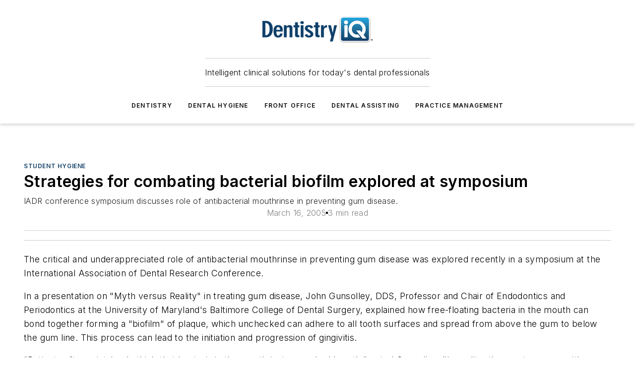

--- FILE ---
content_type: text/html;charset=utf-8
request_url: https://www.dentistryiq.com/dental-hygiene/student-hygiene/article/16355255/strategies-for-combating-bacterial-biofilm-explored-at-symposium
body_size: 64904
content:
<!DOCTYPE html><html  lang="en"><head><meta charset="utf-8"><meta name="viewport" content="width=device-width, initial-scale=1, shrink-to-fit=no"><script type="text/javascript" src="/ruxitagentjs_ICA7NVfqrux_10327251022105625.js" data-dtconfig="rid=RID_951387225|rpid=346777234|domain=dentistryiq.com|reportUrl=/rb_bf25051xng|app=ea7c4b59f27d43eb|cuc=ll64881i|owasp=1|mel=100000|expw=1|featureHash=ICA7NVfqrux|dpvc=1|lastModification=1765214479370|tp=500,50,0|rdnt=1|uxrgce=1|srbbv=2|agentUri=/ruxitagentjs_ICA7NVfqrux_10327251022105625.js"></script><script type="importmap">{"imports":{"#entry":"/_nuxt/CxR92tmI.js"}}</script><title>Strategies for combating bacterial biofilm explored at symposium | Dentistry IQ</title><link href="https://fonts.gstatic.com" rel="preconnect"><link href="https://cdn.cookielaw.org" rel="preconnect"><link href="https://aerilon.graphql.aspire-ebm.com" rel="preconnect"><style type="text/css">
            :root {
              --spacing-unit: 6px;
--spacing: 48px;
--color-line: #CDCDCD;
--color-primary-main: #134068;
--color-primary-container: #1a568c;
--color-on-primary-container: #0a2339;
--color-secondary-main: #2796c7;
--color-secondary-container: #E4F1F7;
--color-on-secondary-container: #0a2632;
--color-black: #0d0d0d;
--color-white: #ffffff;
--color-grey: #b2c3ce;
--color-light-grey: #e0e0e0;
--primary-font-family: Inter;
--site-max-width: 1300px;
            }
          </style><style>@media (max-width:760px){.mobile-hidden{display:none!important}}.admin-layout a{color:#3867a6}.admin-layout .vs__dropdown-toggle{background:#fff;border:1px solid #9da4b0}.ebm-layout{overflow-anchor:none;width:100%}</style><style>@media (max-width:760px){.mobile-hidden[data-v-45fa8452]{display:none!important}}.admin-layout a[data-v-45fa8452]{color:#3867a6}.admin-layout .vs__dropdown-toggle[data-v-45fa8452]{background:#fff;border:1px solid #9da4b0}.ebm-page[data-v-45fa8452]{display:flex;flex-direction:column;font-family:Arial}.ebm-page .hasToolbar[data-v-45fa8452]{max-width:calc(100% - 49px)}.ebm-page__layout[data-v-45fa8452]{z-index:2}.ebm-page__layout[data-v-45fa8452],.ebm-page__page[data-v-45fa8452]{flex:1;pointer-events:none;position:relative}.ebm-page__page[data-v-45fa8452]{display:flex;flex-direction:column;z-index:1}.ebm-page__main[data-v-45fa8452]{flex:1;margin:auto;width:100%}.ebm-page__content[data-v-45fa8452]{padding:0;pointer-events:all}@media (min-width:600px){.ebm-page__content[data-v-45fa8452]{padding:"0 10px"}}.ebm-page__reskin-background[data-v-45fa8452]{background-position:top;background-repeat:no-repeat;background-size:cover;height:100%;left:0;overflow:hidden;position:fixed;top:0;width:100%;z-index:0}.ebm-page__reskin-ad[data-v-45fa8452]{padding:1.5rem 0;position:relative;text-align:center;z-index:1}.ebm-page__siteskin-ad[data-v-45fa8452]{margin-top:24px;pointer-events:all;position:fixed;transition:all 125ms;z-index:100}.ebm-page__siteskin-ad__left[data-v-45fa8452]{right:50%}@media (max-width:1636px){.ebm-page__siteskin-ad__left[data-v-45fa8452]{display:none}}.ebm-page__siteskin-ad__right[data-v-45fa8452]{left:50%}@media (max-width:1636px){.ebm-page__siteskin-ad__right[data-v-45fa8452]{display:none}}.ebm-page .ebm-page__primary[data-v-45fa8452]{margin-top:0}.ebm-page .page-content-wrapper[data-v-45fa8452]{margin:auto;width:100%}.ebm-page .load-more[data-v-45fa8452]{padding:10px 0;pointer-events:all;text-align:center;width:100%}.ebm-page .load-more[data-v-45fa8452]>*{margin:auto;padding:0 5px}.ebm-page .load-more .label[data-v-45fa8452]{display:flex;flex-direction:row}.ebm-page .load-more .label[data-v-45fa8452]>*{margin:0 5px}.ebm-page .footer[data-v-45fa8452]{position:relative}.ebm-page .ebm-page__primary[data-v-45fa8452]{margin-top:calc(var(--spacing)/2)}.ebm-page .ebm-page__content[data-v-45fa8452]{display:flex;flex-direction:column;gap:var(--spacing);margin:0!important}.ebm-page .ebm-page__content[data-v-45fa8452]>*{position:relative}.ebm-page .ebm-page__content[data-v-45fa8452]>:after{background-color:var(--color-line);bottom:auto;bottom:calc(var(--spacing)*-.5*1);content:"";height:1px;left:0;position:absolute;right:0}.ebm-page .ebm-page__content[data-v-45fa8452]>:last-child:after{display:none}.ebm-page .page-content-wrapper[data-v-45fa8452]{display:flex;flex-direction:column;gap:var(--spacing);max-width:var(--site-max-width);padding:0 calc(var(--spacing)/2)}@media (min-width:800px){.ebm-page .page-content-wrapper[data-v-45fa8452]{padding:0 var(--spacing)}}.ebm-page .page-content-wrapper[data-v-45fa8452]>*{position:relative}.ebm-page .page-content-wrapper[data-v-45fa8452]>:after{background-color:var(--color-line);bottom:auto;bottom:calc(var(--spacing)*-.5*1);content:"";height:1px;left:0;position:absolute;right:0}.ebm-page .page-content-wrapper[data-v-45fa8452]>:last-child:after{display:none}.ebm-page .load-more[data-v-45fa8452]{padding:0}.ebm-page .secondary-pages .page-content-wrapper[data-v-45fa8452],.ebm-page.full-width .page-content-wrapper[data-v-45fa8452]{max-width:100%!important;padding:0!important}.ebm-page .secondary-pages .ebm-page__primary[data-v-45fa8452],.ebm-page.full-width .ebm-page__primary[data-v-45fa8452]{margin-top:0!important}@media print{.ebm-page__page[data-v-45fa8452]{display:block}}</style><style>@media (max-width:760px){.mobile-hidden[data-v-06639cce]{display:none!important}}.admin-layout a[data-v-06639cce]{color:#3867a6}.admin-layout .vs__dropdown-toggle[data-v-06639cce]{background:#fff;border:1px solid #9da4b0}#header-leaderboard-ad[data-v-06639cce]{align-items:center;display:flex;justify-content:center;padding:1rem}</style><style>html{scroll-padding-top:calc(var(--header-height) + 16px)}</style><style>@media (max-width:760px){.mobile-hidden[data-v-b96d99b2]{display:none!important}}.admin-layout a[data-v-b96d99b2]{color:#3867a6}.admin-layout .vs__dropdown-toggle[data-v-b96d99b2]{background:#fff;border:1px solid #9da4b0}header[data-v-b96d99b2]{bottom:0;margin:auto;position:sticky;top:0;transition:top .5s cubic-bezier(.645,.045,.355,1);z-index:50}header .reskin-ad[data-v-b96d99b2]{padding:1.5rem 0;text-align:center}.navbar[data-v-b96d99b2]{background-color:#fff;box-shadow:0 3px 6px #00000029;left:0;opacity:1;padding-bottom:2rem;padding-top:2rem;right:0}.navbar .content[data-v-b96d99b2]{margin:auto;max-width:var(--site-max-width);padding:0 calc(var(--spacing)/2)}@media (min-width:800px){.navbar .content[data-v-b96d99b2]{padding:0 var(--spacing)}}.top-navbar[data-v-b96d99b2]{align-items:center;display:flex;justify-content:space-between}@media (max-width:900px){.logo[data-v-b96d99b2]{flex-grow:1}.logo img[data-v-b96d99b2]{max-width:180px}}@media (max-width:450px){.logo img[data-v-b96d99b2]{max-width:140px}}@media (max-width:370px){.logo img[data-v-b96d99b2]{max-width:120px}}@media (max-width:350px){.logo img[data-v-b96d99b2]{max-width:100px}}.bottom-navbar[data-v-b96d99b2]{max-height:100px;overflow:visible;transition:all .15s cubic-bezier(.86,0,.07,1)}.bottom-navbar.hidden[data-v-b96d99b2]{max-height:0;overflow:hidden;transform:scale(0)}.actions[data-v-b96d99b2]{align-items:center;-moz-column-gap:.5rem;column-gap:.5rem;display:flex;flex-basis:0;flex-grow:1}@media (max-width:900px){.actions[data-v-b96d99b2]{flex-basis:auto;flex-grow:0}}.actions.left[data-v-b96d99b2]{justify-content:left}.actions.right[data-v-b96d99b2]{-moz-column-gap:0;column-gap:0;justify-content:right}.actions .login-container[data-v-b96d99b2]{display:flex;gap:16px}@media (max-width:900px){.actions .login-container[data-v-b96d99b2]{gap:8px}}@media (max-width:450px){.actions .login-container[data-v-b96d99b2]{gap:4px}}@media (max-width:900px){.search-icon[data-v-b96d99b2]{display:none}}.cta[data-v-b96d99b2]{border-bottom:1px solid var(--color-line);border-top:1px solid var(--color-line);margin:1.5rem auto auto;width:-moz-fit-content;width:fit-content}@media (max-width:900px){.cta[data-v-b96d99b2]{display:none}}.sub-menu[data-v-b96d99b2]{align-items:center;display:flex;justify-content:center;list-style:none;margin-top:1.5rem;padding:0;white-space:nowrap}@media (max-width:1000px){.sub-menu[data-v-b96d99b2]{display:none}}.sub-menu-item[data-v-b96d99b2]{margin-left:1rem;margin-right:1rem}.menu-item[data-v-b96d99b2],.sub-menu-link[data-v-b96d99b2]{color:var(--color-black);font-size:.75rem;font-weight:600;letter-spacing:.1em;text-transform:uppercase}.popover-menu[data-v-b96d99b2]{align-items:flex-start;background-color:#fff;box-shadow:0 3px 6px #00000029;display:flex;flex-direction:column;justify-content:left;padding:1.5rem;text-align:left;width:200px}.popover-menu .menu-item[data-v-b96d99b2]{align-items:center;display:flex;margin-bottom:1rem}.popover-menu .menu-item .icon[data-v-b96d99b2]{margin-right:1rem}</style><style>@media (max-width:760px){.mobile-hidden{display:none!important}}.admin-layout a{color:#3867a6}.admin-layout .vs__dropdown-toggle{background:#fff;border:1px solid #9da4b0}.ebm-icon{cursor:pointer}.ebm-icon .tooltip-wrapper{display:block}.ebm-icon.disabled{cursor:not-allowed}.ebm-icon.arrowUp{margin-top:3px}.ebm-icon.arrowDown{margin-top:-5px;transform:rotate(180deg)}.ebm-icon.loading{animation-duration:2s;animation-iteration-count:infinite;animation-name:spin;animation-timing-function:linear}.ebm-icon.label{align-items:center;display:flex;flex-direction:column;font-size:.8em;justify-content:center;padding:0 5px}@keyframes spin{0%{transform:rotate(0)}to{transform:rotate(1turn)}}.ebm-icon .icon,.ebm-icon svg{display:block}</style><style>@media (max-width:760px){.mobile-hidden{display:none!important}}.admin-layout a{color:#3867a6}.admin-layout .vs__dropdown-toggle{background:#fff;border:1px solid #9da4b0}.ebm-mega-menu{background-color:var(--color-black);color:#fff;container-type:inline-size;display:none;height:100%;left:0;opacity:0;overflow:auto;position:fixed;text-align:center;top:0;transition-behavior:allow-discrete;transition-duration:.3s;transition-property:overlay display opacity;width:100%}.ebm-mega-menu.cms-user-logged-in{left:49px;width:calc(100% - 49px)}.ebm-mega-menu.open{display:block;opacity:1}@starting-style{.ebm-mega-menu.open{opacity:0}}@container (max-width: 750px){.ebm-mega-menu .mega-menu-header{display:flex}}.ebm-mega-menu .mega-menu-header .icon{margin-left:30px;margin-top:40px;width:24px}.ebm-mega-menu .mega-menu-header .logo{height:35px;max-width:100%}@container (min-width: 750px){.ebm-mega-menu .mega-menu-header .logo{height:50px;margin-bottom:30px}}@container (max-width: 750px){.ebm-mega-menu .mega-menu-header .logo{margin-top:20px}.ebm-mega-menu .mega-menu-header .logo img{height:auto;margin-left:5px;max-width:140px}}.ebm-mega-menu .mega-menu-container{margin:auto}@container (min-width: 750px){.ebm-mega-menu .mega-menu-container{max-width:850px;width:100%}}.ebm-mega-menu .mega-menu-container .search-field{padding-bottom:50px}@container (max-width: 900px){.ebm-mega-menu .mega-menu-container .search-field{margin-left:calc(var(--spacing)/2);margin-right:calc(var(--spacing)/2)}}.ebm-mega-menu .mega-menu-container .nav-links{display:grid;gap:calc(var(--spacing)/2);grid-template-columns:1fr;position:relative}.ebm-mega-menu .mega-menu-container .nav-links:after{background-color:var(--color-line);bottom:auto;bottom:calc(var(--spacing)*-.5*1);content:"";height:1px;left:0;position:absolute;right:0}.ebm-mega-menu .mega-menu-container .nav-links:last-child:after{display:none}@container (max-width: 900px){.ebm-mega-menu .mega-menu-container .nav-links{margin-left:calc(var(--spacing)/2);margin-right:calc(var(--spacing)/2)}}@container (min-width: 750px){.ebm-mega-menu .mega-menu-container .nav-links{gap:calc(var(--spacing)*2);grid-template-columns:1fr 1fr 1fr;padding-bottom:var(--spacing)}}.ebm-mega-menu .mega-menu-container .nav-links .section{display:flex;flex-direction:column;font-weight:400;list-style:none;text-align:center}@container (max-width: 750px){.ebm-mega-menu .mega-menu-container .nav-links .section{gap:5px;padding-top:30px;position:relative}.ebm-mega-menu .mega-menu-container .nav-links .section:after{background-color:var(--color-line);bottom:auto;bottom:calc(var(--spacing)*-.5*1);content:"";height:1px;left:0;position:absolute;right:0}.ebm-mega-menu .mega-menu-container .nav-links .section:last-child:after{display:none}.ebm-mega-menu .mega-menu-container .nav-links .section:first-child{padding-top:15px}}@container (min-width: 750px){.ebm-mega-menu .mega-menu-container .nav-links .section{border-bottom:none;font-size:1.25rem;gap:16px;position:relative;text-align:left}.ebm-mega-menu .mega-menu-container .nav-links .section:after{background-color:var(--color-line);bottom:0;content:"";height:100%;left:auto;position:absolute;right:calc(var(--spacing)*-.5*2);top:0;width:1px}.ebm-mega-menu .mega-menu-container .nav-links .section:last-child:after{display:none}}.ebm-mega-menu .mega-menu-container .nav-links .section a{color:#fff}.ebm-mega-menu .mega-menu-container .nav-links .section .title{font-size:.75rem;font-weight:400;text-transform:uppercase}.ebm-mega-menu .mega-menu-container .affiliate-links{display:flex;justify-content:center;margin-top:var(--spacing);padding:calc(var(--spacing)*.5);position:relative}.ebm-mega-menu .mega-menu-container .affiliate-links:after{background-color:var(--color-line);bottom:auto;bottom:calc(var(--spacing)*-.5*1);content:"";height:1px;left:0;position:absolute;right:0}.ebm-mega-menu .mega-menu-container .affiliate-links:last-child:after{display:none}.ebm-mega-menu .mega-menu-container .affiliate-links .ebm-affiliated-brands-direction{flex-direction:column;gap:calc(var(--spacing)*.5)}.ebm-mega-menu .mega-menu-container .social-links{align-items:center;display:flex;flex-direction:column;font-size:.75rem;justify-content:center;margin-top:var(--spacing);padding:calc(var(--spacing)*.5);text-transform:uppercase}.ebm-mega-menu .mega-menu-container .social-links .socials{gap:16px;margin:16px 16px 24px}</style><style>@media (max-width:760px){.mobile-hidden{display:none!important}}.admin-layout a{color:#3867a6}.admin-layout .vs__dropdown-toggle{background:#fff;border:1px solid #9da4b0}.ebm-search-field{container-type:inline-size;position:relative}.ebm-search-field .input{padding:10px 0;position:relative;width:100%}.ebm-search-field .input .icon{bottom:0;height:24px;margin:auto;position:absolute;right:.5rem;top:0}.ebm-search-field .input .clear-icon{bottom:0;height:24px;margin:auto;position:absolute;right:2.5rem;top:0}.ebm-search-field .input input{background-color:var(--c4e26338);border:1px solid var(--7798abdd);border-radius:5px;color:var(--0c12ecfc);font-size:1em;padding:1rem 8px 1rem 20px;width:100%}.ebm-search-field .sponsor-container{align-items:center;display:flex;font-size:.5rem;gap:5px;height:24px;margin:auto;position:absolute;right:10%;top:20%}@container (max-width: 750px){.ebm-search-field .sponsor-container{justify-content:flex-end;padding:10px 15px 0 0;position:static}}.ebm-search-field input[type=search]::-webkit-search-cancel-button,.ebm-search-field input[type=search]::-webkit-search-decoration{-webkit-appearance:none;appearance:none}</style><style>@media (max-width:760px){.mobile-hidden[data-v-3823c912]{display:none!important}}.admin-layout a[data-v-3823c912]{color:#3867a6}.admin-layout .vs__dropdown-toggle[data-v-3823c912]{background:#fff;border:1px solid #9da4b0}.ebm-affiliated-brands[data-v-3823c912]{display:flex;flex-direction:row;font-size:.75rem}.ebm-affiliated-brands__label[data-v-3823c912]{display:block;padding:0 calc(var(--spacing)/2)}.ebm-affiliated-brands__links[data-v-3823c912]{display:flex;flex-direction:row;flex-wrap:wrap;justify-content:center}.ebm-affiliated-brands__links>div[data-v-3823c912]{padding:0 calc(var(--spacing)/4)}.ebm-affiliated-brands__links>div a[data-v-3823c912]{color:var(--link-color);font-weight:600}</style><style>@media (max-width:760px){.mobile-hidden[data-v-8e92f456]{display:none!important}}.admin-layout a[data-v-8e92f456]{color:#3867a6}.admin-layout .vs__dropdown-toggle[data-v-8e92f456]{background:#fff;border:1px solid #9da4b0}.ebm-socials[data-v-8e92f456]{display:flex;flex-wrap:wrap}.ebm-socials__icon[data-v-8e92f456]{cursor:pointer;margin-right:7px;text-decoration:none}.ebm-socials .text[data-v-8e92f456]{height:0;overflow:hidden;text-indent:-9999px}</style><style>@media (max-width:760px){.mobile-hidden{display:none!important}}.admin-layout a{color:#3867a6}.admin-layout .vs__dropdown-toggle{background:#fff;border:1px solid #9da4b0}.ebm-ad-target__outer{display:flex;height:auto;justify-content:center;max-width:100%;width:100%}.ebm-ad-target__inner{align-items:center;display:flex}.ebm-ad-target img{max-width:100%}.ebm-ad-target iframe{box-shadow:0 .125rem .25rem #00000013}</style><style>@media (max-width:760px){.mobile-hidden[data-v-4c12f864]{display:none!important}}.admin-layout a[data-v-4c12f864]{color:#3867a6}.admin-layout .vs__dropdown-toggle[data-v-4c12f864]{background:#fff;border:1px solid #9da4b0}#sticky-bottom-ad[data-v-4c12f864]{align-items:center;background:#000000bf;display:flex;justify-content:center;left:0;padding:8px;position:fixed;right:0;z-index:999}#sticky-bottom-ad .close-button[data-v-4c12f864]{background:none;border:0;color:#fff;cursor:pointer;font-weight:900;margin:8px;position:absolute;right:0;top:0}.slide-up-enter[data-v-4c12f864],.slide-up-leave-to[data-v-4c12f864]{opacity:0;transform:translateY(200px)}.slide-up-enter-active[data-v-4c12f864]{transition:all .25s ease-out}.slide-up-leave-active[data-v-4c12f864]{transition:all .25s ease-in}</style><style>@media (max-width:760px){.mobile-hidden[data-v-0622f0e1]{display:none!important}}.admin-layout a[data-v-0622f0e1]{color:#3867a6}.admin-layout .vs__dropdown-toggle[data-v-0622f0e1]{background:#fff;border:1px solid #9da4b0}.grid[data-v-0622f0e1]{container-type:inline-size;margin:auto}.grid .grid-row[data-v-0622f0e1]{position:relative}.grid .grid-row[data-v-0622f0e1]:after{background-color:var(--color-line);bottom:auto;bottom:calc(var(--spacing)*-.5*1);content:"";height:1px;left:0;position:absolute;right:0}.grid .grid-row.hide-bottom-border[data-v-0622f0e1]:after,.grid .grid-row[data-v-0622f0e1]:last-child:after{display:none}@container (width >= 750px){.grid .grid-row.mobile-only[data-v-0622f0e1]{display:none}}@container (width < 750px){.grid .grid-row.exclude-mobile[data-v-0622f0e1]{display:none}}</style><style>@media (max-width:760px){.mobile-hidden[data-v-840eddae]{display:none!important}}.admin-layout a[data-v-840eddae]{color:#3867a6}.admin-layout .vs__dropdown-toggle[data-v-840eddae]{background:#fff;border:1px solid #9da4b0}.web-row[data-v-840eddae]{container-type:inline-size}.web-row .row[data-v-840eddae]{--col-size:calc(50% - var(--spacing)*1/2);display:grid;padding-bottom:0ver;padding-top:0;width:100%}@media (min-width:750px){.web-row .row[data-v-840eddae]{padding-left:0;padding-right:0}}@media (min-width:500px){.web-row .row.restricted[data-v-840eddae]{margin:auto;max-width:66%}}.web-row .row .column-wrapper[data-v-840eddae]{display:flex;order:0;width:100%}.web-row .row.largest_first.layout1_2 .column-wrapper[data-v-840eddae]:nth-child(2),.web-row .row.largest_first.layout1_2_1 .column-wrapper[data-v-840eddae]:nth-child(2),.web-row .row.largest_first.layout1_3 .column-wrapper[data-v-840eddae]:nth-child(2){order:-1}@container (min-width: 750px){.web-row .row.layout1_1[data-v-840eddae]{display:grid;grid-template-columns:minmax(0,1fr) minmax(0,1fr)}.web-row .row.layout1_1 .column-wrapper[data-v-840eddae]{position:relative}.web-row .row.layout1_1 .column-wrapper[data-v-840eddae]:after{background-color:var(--color-line);bottom:0;content:"";height:100%;left:auto;position:absolute;right:calc(var(--spacing)*-.5*1);top:0;width:1px}.web-row .row.layout1_1 .column-wrapper[data-v-840eddae]:last-child:after{display:none}.web-row .row.layout1_2[data-v-840eddae]{display:grid;grid-template-columns:minmax(0,var(--col-size)) minmax(0,var(--col-size))}.web-row .row.layout1_2 .column-wrapper[data-v-840eddae]{position:relative}.web-row .row.layout1_2 .column-wrapper[data-v-840eddae]:after{background-color:var(--color-line);bottom:0;content:"";height:100%;left:auto;position:absolute;right:calc(var(--spacing)*-.5*1);top:0;width:1px}.web-row .row.layout1_2 .column-wrapper[data-v-840eddae]:last-child:after{display:none}.web-row .row.layout1_2 .column-wrapper[data-v-840eddae]:nth-child(2){order:0!important}}@container (min-width: 1050px){.web-row .row.layout1_2[data-v-840eddae]{--col-size:calc(33.33333% - var(--spacing)*2/3);grid-template-columns:var(--col-size) calc(var(--col-size)*2 + var(--spacing))}}@container (min-width: 750px){.web-row .row.layout2_1[data-v-840eddae]{display:grid;grid-template-columns:minmax(0,var(--col-size)) minmax(0,var(--col-size))}.web-row .row.layout2_1 .column-wrapper[data-v-840eddae]{position:relative}.web-row .row.layout2_1 .column-wrapper[data-v-840eddae]:after{background-color:var(--color-line);bottom:0;content:"";height:100%;left:auto;position:absolute;right:calc(var(--spacing)*-.5*1);top:0;width:1px}.web-row .row.layout2_1 .column-wrapper[data-v-840eddae]:last-child:after{display:none}}@container (min-width: 1050px){.web-row .row.layout2_1[data-v-840eddae]{--col-size:calc(33.33333% - var(--spacing)*2/3);grid-template-columns:calc(var(--col-size)*2 + var(--spacing)) var(--col-size)}}@container (min-width: 1100px){.web-row .row.layout1_1_1[data-v-840eddae]{--col-size:calc(33.33333% - var(--spacing)*2/3);display:grid;grid-template-columns:minmax(0,var(--col-size)) minmax(0,var(--col-size)) minmax(0,var(--col-size))}.web-row .row.layout1_1_1 .column-wrapper[data-v-840eddae]{position:relative}.web-row .row.layout1_1_1 .column-wrapper[data-v-840eddae]:after{background-color:var(--color-line);bottom:0;content:"";height:100%;left:auto;position:absolute;right:calc(var(--spacing)*-.5*1);top:0;width:1px}.web-row .row.layout1_1_1 .column-wrapper[data-v-840eddae]:last-child:after{display:none}}</style><style>@media (max-width:760px){.mobile-hidden{display:none!important}}.admin-layout a{color:#3867a6}.admin-layout .vs__dropdown-toggle{background:#fff;border:1px solid #9da4b0}.web-grid-title{align-items:center;container-type:inline-size;font-family:var(--primary-font-family);margin-bottom:calc(var(--spacing)/2);max-width:100%;width:100%}.web-grid-title .title{display:flex;flex:1 0 auto;font-size:1.9rem;font-weight:600;gap:var(--spacing-unit);letter-spacing:-.01em;line-height:40px;max-width:100%;overflow:hidden;text-overflow:ellipsis}.web-grid-title .title .grid-title-image-icon{height:23px;margin-top:8px}.web-grid-title.has-link .title{max-width:calc(100% - 100px)}.web-grid-title .divider{background-color:var(--color-line);height:1px;width:100%}.web-grid-title .view-more{color:var(--color-primary-main);cursor:primary;flex:0 1 auto;font-size:.75rem;font-weight:600;letter-spacing:.05em;line-height:18px;text-transform:uppercase;white-space:nowrap}@container (max-width: 500px){.web-grid-title .view-more{display:none}}.web-grid-title.primary{display:flex;gap:5px}.web-grid-title.primary .topbar,.web-grid-title.secondary .divider,.web-grid-title.secondary .view-more{display:none}.web-grid-title.secondary .topbar{background-color:var(--color-primary-main);height:8px;margin-bottom:calc(var(--spacing)/3);width:80px}</style><style>@media (max-width:760px){.mobile-hidden[data-v-2e2a3563]{display:none!important}}.admin-layout a[data-v-2e2a3563]{color:#3867a6}.admin-layout .vs__dropdown-toggle[data-v-2e2a3563]{background:#fff;border:1px solid #9da4b0}.column[data-v-2e2a3563]{align-items:stretch;display:flex;flex-wrap:wrap;height:100%;position:relative}.column[data-v-2e2a3563],.column .standard-blocks[data-v-2e2a3563],.column .sticky-blocks[data-v-2e2a3563]{width:100%}.column.block-align-center[data-v-2e2a3563]{align-items:center;justify-content:center}.column.block-align-top[data-v-2e2a3563]{align-items:top;flex-direction:column}.column.block-align-sticky[data-v-2e2a3563]{align-items:start;display:block;justify-content:center}.column.block-align-equalize[data-v-2e2a3563]{align-items:stretch}.column .sticky-blocks.has-standard[data-v-2e2a3563]{margin-top:var(--spacing)}.column .block-wrapper[data-v-2e2a3563]{max-width:100%;position:relative}.column .block-wrapper[data-v-2e2a3563]:after{background-color:var(--color-line);bottom:auto;bottom:calc(var(--spacing)*-.5*1);content:"";height:1px;left:0;position:absolute;right:0}.column .block-wrapper.hide-bottom-border[data-v-2e2a3563]:after,.column .block-wrapper[data-v-2e2a3563]:last-child:after,.column .standard-blocks:not(.has-sticky) .block-wrapper[data-v-2e2a3563]:last-child:after,.column .sticky-blocks .block-wrapper[data-v-2e2a3563]:last-child:after{display:none}@media print{.column[data-v-2e2a3563]{height:auto}}</style><style>@media (max-width:760px){.mobile-hidden[data-v-a4efc542]{display:none!important}}.admin-layout a[data-v-a4efc542]{color:#3867a6}.admin-layout .vs__dropdown-toggle[data-v-a4efc542]{background:#fff;border:1px solid #9da4b0}.block[data-v-a4efc542]{display:flex;flex-direction:column;overflow:visible;width:100%}.block .block-title[data-v-a4efc542]{margin-bottom:calc(var(--spacing)/2)}.block .above-cta[data-v-a4efc542]{height:100%}.block .title[data-v-a4efc542]{font-size:1rem;line-height:1rem;text-transform:uppercase}.block .title a[data-v-a4efc542]{color:inherit;text-decoration:none}.block .title a[data-v-a4efc542]:hover{text-decoration:underline}.block .title template[data-v-a4efc542]{display:inline-block}.block .content[data-v-a4efc542]{display:flex;width:100%}.block .cta[data-v-a4efc542]{align-items:center;display:flex;flex-direction:column;font-size:1rem;gap:calc(var(--spacing)/2);justify-content:space-between}@container (width > 500px){.block .cta[data-v-a4efc542]{flex-direction:row}}</style><style>@media (max-width:760px){.mobile-hidden[data-v-3dec0756]{display:none!important}}.admin-layout a[data-v-3dec0756]{color:#3867a6}.admin-layout .vs__dropdown-toggle[data-v-3dec0756]{background:#fff;border:1px solid #9da4b0}.ebm-button-wrapper[data-v-3dec0756]{display:inline-block}.ebm-button-wrapper .ebm-button[data-v-3dec0756]{border:1px solid;border-radius:.1rem;cursor:pointer;display:block;font-weight:600;outline:none;text-transform:uppercase;width:100%}.ebm-button-wrapper .ebm-button .content[data-v-3dec0756]{align-items:center;display:flex;gap:var(--spacing-unit);justify-content:center}.ebm-button-wrapper .ebm-button .content.icon-right[data-v-3dec0756]{flex-direction:row-reverse}.ebm-button-wrapper .ebm-button[data-v-3dec0756]:focus,.ebm-button-wrapper .ebm-button[data-v-3dec0756]:hover{box-shadow:0 0 .1rem #3e5d8580;filter:contrast(125%)}.ebm-button-wrapper .ebm-button[data-v-3dec0756]:active{box-shadow:0 0 .3rem #1c417280}.ebm-button-wrapper .ebm-button[data-v-3dec0756]:active:after{height:200px;width:200px}.ebm-button-wrapper .ebm-button--small[data-v-3dec0756]{font-size:.75rem;padding:.2rem .4rem}.ebm-button-wrapper .ebm-button--medium[data-v-3dec0756]{font-size:.75rem;padding:.3rem .6rem}.ebm-button-wrapper .ebm-button--large[data-v-3dec0756]{font-size:.75rem;line-height:1.25rem;padding:.5rem 1rem}@media (max-width:450px){.ebm-button-wrapper .ebm-button--large[data-v-3dec0756]{padding:.5rem}}.ebm-button-wrapper .ebm-button--fullWidth[data-v-3dec0756]{font-size:1.15rem;margin:0 auto;padding:.5rem 1rem;width:100%}.ebm-button-wrapper.primary .ebm-button[data-v-3dec0756],.ebm-button-wrapper.solid .ebm-button[data-v-3dec0756]{background-color:var(--button-accent-color);border-color:var(--button-accent-color);color:var(--button-text-color)}.ebm-button-wrapper.primary .ebm-button[data-v-3dec0756]:hover,.ebm-button-wrapper.solid .ebm-button[data-v-3dec0756]:hover{text-decoration:underline}.ebm-button-wrapper.hollow .ebm-button[data-v-3dec0756]{background-color:transparent;background-color:#fff;border:1px solid var(--button-accent-color);color:var(--button-accent-color)}.ebm-button-wrapper.hollow .ebm-button[data-v-3dec0756]:hover{text-decoration:underline}.ebm-button-wrapper.borderless .ebm-button[data-v-3dec0756]{background-color:transparent;border-color:transparent;color:var(--button-accent-color)}.ebm-button-wrapper.borderless .ebm-button[data-v-3dec0756]:hover{background-color:var(--button-accent-color);color:#fff;text-decoration:underline}.ebm-button-wrapper .ebm-button[data-v-3dec0756]{transition:all .15s ease-in-out}</style><style>@media (max-width:760px){.mobile-hidden{display:none!important}}.admin-layout a{color:#3867a6}.admin-layout .vs__dropdown-toggle{background:#fff;border:1px solid #9da4b0}.web-footer-new{display:flex;font-size:1rem;font-weight:400;justify-content:center;padding-bottom:calc(var(--spacing)/2);pointer-events:all;width:100%}.web-footer-new a{color:var(--link-color)}.web-footer-new .container{display:flex;justify-content:center;width:100%}.web-footer-new .container .container-wrapper{display:flex;flex-direction:column;gap:var(--spacing);width:100%}@media (min-width:800px){.web-footer-new .container{flex-direction:row}}.web-footer-new .container .row{position:relative;width:100%}.web-footer-new .container .row:after{background-color:var(--color-line);bottom:auto;bottom:calc(var(--spacing)*-.5*1);content:"";height:1px;left:0;position:absolute;right:0}.web-footer-new .container .row:last-child:after{display:none}.web-footer-new .container .row.full-width{justify-items:center}.web-footer-new .container .column-wrapper{display:grid;gap:var(--spacing);grid-template-columns:1fr}.web-footer-new .container .column-wrapper.full-width{max-width:var(--site-max-width)!important;padding:0 calc(var(--spacing)*1.5);width:100%}.web-footer-new .container .column-wrapper .col{align-items:center;display:flex;flex-direction:column;gap:calc(var(--spacing)/4);justify-content:center;margin:0 auto;max-width:80%;position:relative;text-align:center}.web-footer-new .container .column-wrapper .col:after{background-color:var(--color-line);bottom:auto;bottom:calc(var(--spacing)*-.5*1);content:"";height:1px;left:0;position:absolute;right:0}.web-footer-new .container .column-wrapper .col:last-child:after{display:none}.web-footer-new .container .column-wrapper .col.valign-middle{align-self:center}@media (min-width:800px){.web-footer-new .container .column-wrapper{align-items:start;gap:var(--spacing)}.web-footer-new .container .column-wrapper.cols1_1_1{grid-template-columns:1fr 1fr 1fr}.web-footer-new .container .column-wrapper.cols1_1{grid-template-columns:1fr 1fr}.web-footer-new .container .column-wrapper .col{align-items:start;max-width:100%;position:relative;text-align:left}.web-footer-new .container .column-wrapper .col:after{background-color:var(--color-line);bottom:0;content:"";height:100%;left:auto;position:absolute;right:calc(var(--spacing)*-.5*1);top:0;width:1px}.web-footer-new .container .column-wrapper .col:last-child:after{display:none}}.web-footer-new .corporatelogo{align-self:center;filter:brightness(0);height:auto;margin-right:var(--spacing-unit);width:100px}.web-footer-new .menu-copyright{align-items:center;display:flex;flex-direction:column;gap:calc(var(--spacing)/2)}.web-footer-new .menu-copyright.full-width{max-width:var(--site-max-width);padding:0 calc(var(--spacing)*1.5);width:100%}.web-footer-new .menu-copyright .links{display:flex;font-size:.75rem;gap:calc(var(--spacing)/4);list-style:none;margin:0;padding:0}.web-footer-new .menu-copyright .copyright{display:flex;flex-direction:row;flex-wrap:wrap;font-size:.8em;justify-content:center}@media (min-width:800px){.web-footer-new .menu-copyright{flex-direction:row;justify-content:space-between}}.web-footer-new .blocktitle{color:#000;font-size:1.1rem;font-weight:600;width:100%}.web-footer-new .web-affiliated-brands-direction{flex-direction:column}@media (min-width:800px){.web-footer-new .web-affiliated-brands-direction{flex-direction:row}}</style><style>@media (max-width:760px){.mobile-hidden{display:none!important}}.admin-layout a{color:#3867a6}.admin-layout .vs__dropdown-toggle{background:#fff;border:1px solid #9da4b0}.ebm-web-subscribe-wrapper{display:flex;flex-direction:column;height:100%;overflow:auto}.ebm-web-subscribe-content{height:100%;overflow:auto;padding:calc(var(--spacing)*.5) var(--spacing)}@container (max-width: 750px){.ebm-web-subscribe-content{padding-bottom:100%}}.ebm-web-subscribe-content .web-subscribe-header .web-subscribe-title{align-items:center;display:flex;gap:var(--spacing);justify-content:space-between;line-height:normal}.ebm-web-subscribe-content .web-subscribe-header .web-subscribe-title .close-button{align-items:center;cursor:pointer;display:flex;font-size:.75rem;font-weight:600;text-transform:uppercase}.ebm-web-subscribe-content .web-subscribe-header .web-subscribe-subtext{padding-bottom:var(--spacing)}.ebm-web-subscribe-content .web-subscribe-header .newsletter-items{display:grid;gap:10px;grid-template-columns:1fr 1fr}@container (max-width: 750px){.ebm-web-subscribe-content .web-subscribe-header .newsletter-items{grid-template-columns:1fr}}.ebm-web-subscribe-content .web-subscribe-header .newsletter-items .newsletter-item{border:1px solid var(--color-line);display:flex;flex-direction:row;flex-direction:column;gap:1rem;padding:1rem}.ebm-web-subscribe-content .web-subscribe-header .newsletter-items .newsletter-item .newsletter-title{display:flex;font-size:1.25rem;font-weight:600;justify-content:space-between;letter-spacing:-.01em;line-height:25px}.ebm-web-subscribe-content .web-subscribe-header .newsletter-items .newsletter-item .newsletter-description{font-size:1rem;font-weight:400;letter-spacing:.0125em;line-height:24px}.web-subscribe-footer{background-color:#fff;box-shadow:0 4px 16px #00000040;width:100%}.web-subscribe-footer .subscribe-footer-wrapper{padding:var(--spacing)!important}.web-subscribe-footer .subscribe-footer-wrapper .user-info-container{align-items:center;display:flex;justify-content:space-between;padding-bottom:calc(var(--spacing)*.5)}.web-subscribe-footer .subscribe-footer-wrapper .user-info-container .nl-user-info{align-items:center;display:flex;gap:10px}.web-subscribe-footer .subscribe-footer-wrapper .subscribe-login-container .nl-selected{font-size:1.25rem;font-weight:600;margin-bottom:10px}.web-subscribe-footer .subscribe-footer-wrapper .subscribe-login-container .form-fields-setup{display:flex;gap:calc(var(--spacing)*.125);padding-top:calc(var(--spacing)*.5)}@container (max-width: 1050px){.web-subscribe-footer .subscribe-footer-wrapper .subscribe-login-container .form-fields-setup{display:block}}.web-subscribe-footer .subscribe-footer-wrapper .subscribe-login-container .form-fields-setup .web-form-fields{z-index:100}.web-subscribe-footer .subscribe-footer-wrapper .subscribe-login-container .form-fields-setup .web-form-fields .field-label{font-size:.75rem}.web-subscribe-footer .subscribe-footer-wrapper .subscribe-login-container .form-fields-setup .form{display:flex;gap:calc(var(--spacing)*.125)}@container (max-width: 750px){.web-subscribe-footer .subscribe-footer-wrapper .subscribe-login-container .form-fields-setup .form{flex-direction:column;padding-bottom:calc(var(--spacing)*.5)}}.web-subscribe-footer .subscribe-footer-wrapper .subscribe-login-container .form-fields-setup .form .vs__dropdown-menu{max-height:8rem}@container (max-width: 750px){.web-subscribe-footer .subscribe-footer-wrapper .subscribe-login-container .form-fields-setup .form .vs__dropdown-menu{max-height:4rem}}.web-subscribe-footer .subscribe-footer-wrapper .subscribe-login-container .form-fields-setup .subscribe-button{margin-top:calc(var(--spacing)*.5);width:20%}@container (max-width: 1050px){.web-subscribe-footer .subscribe-footer-wrapper .subscribe-login-container .form-fields-setup .subscribe-button{width:100%}}.web-subscribe-footer .subscribe-footer-wrapper .subscribe-login-container .form-fields-setup .subscribe-button .ebm-button{height:3rem}.web-subscribe-footer .subscribe-footer-wrapper .subscribe-login-container .compliance-field{font-size:.75rem;line-height:18px;z-index:-1}.web-subscribe-footer .subscribe-footer-wrapper a{color:#000;text-decoration:underline}.web-subscribe-footer .subscribe-footer-wrapper .subscribe-consent{font-size:.75rem;letter-spacing:.025em;line-height:18px;padding:5px 0}.web-subscribe-footer .subscribe-footer-wrapper .account-check{padding-top:calc(var(--spacing)*.25)}</style><style>@media (max-width:760px){.mobile-hidden{display:none!important}}.admin-layout a{color:#3867a6}.admin-layout .vs__dropdown-toggle{background:#fff;border:1px solid #9da4b0}.ebm-web-pane{container-type:inline-size;height:100%;pointer-events:all;position:fixed;right:0;top:0;width:100%;z-index:100}.ebm-web-pane.hidden{pointer-events:none}.ebm-web-pane.hidden .web-pane-mask{opacity:0}.ebm-web-pane.hidden .contents{max-width:0}.ebm-web-pane .web-pane-mask{background-color:#000;display:table;height:100%;opacity:.8;padding:16px;transition:all .3s ease;width:100%}.ebm-web-pane .contents{background-color:#fff;bottom:0;max-width:1072px;position:absolute;right:0;top:0;transition:all .3s ease;width:100%}.ebm-web-pane .contents.cms-user-logged-in{width:calc(100% - 49px)}.ebm-web-pane .contents .close-icon{cursor:pointer;display:flex;justify-content:flex-end;margin:10px}</style><style>@media (max-width:760px){.mobile-hidden{display:none!important}}.admin-layout a{color:#3867a6}.admin-layout .vs__dropdown-toggle{background:#fff;border:1px solid #9da4b0}.gam-slot-builder{min-width:300px;width:100%}.gam-slot-builder iframe{max-width:100%;overflow:hidden}</style><style>@media (max-width:760px){.mobile-hidden{display:none!important}}.admin-layout a{color:#3867a6}.admin-layout .vs__dropdown-toggle{background:#fff;border:1px solid #9da4b0}.web-content-title-new{display:flex;flex-direction:column;gap:calc(var(--spacing));width:100%}.web-content-title-new>*{position:relative}.web-content-title-new>:after{background-color:var(--color-line);bottom:auto;bottom:calc(var(--spacing)*-.5*1);content:"";height:1px;left:0;position:absolute;right:0}.web-content-title-new>:last-child:after{display:none}.web-content-title-new .above-line{container-type:inline-size;display:flex;flex-direction:column;gap:calc(var(--spacing)/2)}.web-content-title-new .above-line .section-wrapper{display:flex;gap:calc(var(--spacing)/4)}.web-content-title-new .above-line .section-wrapper.center{margin-left:auto;margin-right:auto}.web-content-title-new .above-line .sponsored-label{color:var(--color-primary-main);font-size:.75rem;font-weight:600;letter-spacing:.05rem;text-transform:uppercase}.web-content-title-new .above-line .section{font-size:.75rem;font-weight:600;letter-spacing:.05em;text-transform:uppercase}.web-content-title-new .above-line .event-info{display:flex;flex-direction:column;font-size:.9rem;gap:calc(var(--spacing)/2)}.web-content-title-new .above-line .event-info .column{display:flex;flex-direction:column;font-size:.9rem;gap:calc(var(--spacing)/4);width:100%}.web-content-title-new .above-line .event-info .column .content{display:flex;gap:calc(var(--spacing)/4)}.web-content-title-new .above-line .event-info .column label{flex:0 0 80px;font-weight:600}.web-content-title-new .above-line .event-info>*{position:relative}.web-content-title-new .above-line .event-info>:after{background-color:var(--color-line);bottom:0;content:"";height:100%;left:auto;position:absolute;right:calc(var(--spacing)*-.5*1);top:0;width:1px}.web-content-title-new .above-line .event-info>:last-child:after{display:none}@container (min-width: 600px){.web-content-title-new .above-line .event-info{align-items:center;flex-direction:row;gap:calc(var(--spacing))}.web-content-title-new .above-line .event-info>*{position:relative}.web-content-title-new .above-line .event-info>:after{background-color:var(--color-line);bottom:0;content:"";height:100%;left:auto;position:absolute;right:calc(var(--spacing)*-.5*1);top:0;width:1px}.web-content-title-new .above-line .event-info>:last-child:after{display:none}.web-content-title-new .above-line .event-info .event-location{display:block}}.web-content-title-new .above-line .title-text{font-size:2rem;line-height:1.2}@container (width > 500px){.web-content-title-new .above-line .title-text{font-size:2.75rem}}.web-content-title-new .above-line .author-row{align-items:center;display:flex;flex-direction:column;gap:calc(var(--spacing)/3);justify-content:center}.web-content-title-new .above-line .author-row .all-authors{display:flex;gap:calc(var(--spacing)/3)}.web-content-title-new .above-line .author-row .date-read-time{align-items:center;display:flex;gap:calc(var(--spacing)/3)}.web-content-title-new .above-line .author-row .dot{align-items:center;grid-area:dot}.web-content-title-new .above-line .author-row .dot:after{background-color:#000;content:"";display:block;height:4px;width:4px}.web-content-title-new .above-line .author-row .dot.first{display:none}.web-content-title-new .above-line .author-row .date{grid-area:date}.web-content-title-new .above-line .author-row .read-time{grid-area:read-time}.web-content-title-new .above-line .author-row .date,.web-content-title-new .above-line .author-row .duration,.web-content-title-new .above-line .author-row .read-time{color:#000;opacity:.5}@container (width > 500px){.web-content-title-new .above-line .author-row{flex-direction:row}.web-content-title-new .above-line .author-row .dot.first{display:block}}@container (width > 700px){.web-content-title-new .above-line .author-row{justify-content:flex-start}}.web-content-title-new .above-line .teaser-text{color:#222;font-size:16px;padding-top:8px}@container (width > 500px){.web-content-title-new .above-line .teaser-text{font-size:17px}}@container (width > 700px){.web-content-title-new .above-line .teaser-text{font-size:18px}}@container (width > 1000px){.web-content-title-new .above-line .teaser-text{font-size:19px}}.web-content-title-new .above-line .podcast-series{align-items:center;color:var(--color-primary-main);display:flex;font-size:.85rem;font-weight:500;gap:6px;text-transform:uppercase}.web-content-title-new .below-line{align-items:center;display:flex;justify-content:space-between;width:100%}.web-content-title-new .below-line .print-favorite{display:flex;gap:calc(var(--spacing)/3);justify-content:flex-end}.web-content-title-new .image-wrapper{flex:1 0 auto;width:100%}.web-content-title-new .comment-count{align-items:center;cursor:pointer;display:flex;padding-left:8px}.web-content-title-new .comment-count .viafoura{align-items:center;background-color:transparent!important;display:flex;font-size:16px;font-weight:inherit;padding-left:4px}.web-content-title-new .event-location p{margin:0}.web-content-title-new .highlights h2{margin-bottom:24px}.web-content-title-new .highlights .text{font-size:18px}.web-content-title-new .highlights .text li{margin-bottom:16px}.web-content-title-new .highlights .text li:last-child{margin-bottom:0}.web-content-title-new .author-contributor,.web-content-title-new .company-link{color:#000;display:flex;flex-wrap:wrap}.web-content-title-new .author-contributor a,.web-content-title-new .company-link a{color:inherit!important;font-size:1rem;text-decoration:underline}.web-content-title-new .author-contributor .author{display:flex}.web-content-title-new.center{text-align:center}.web-content-title-new.center .breadcrumb{display:flex;justify-content:center}.web-content-title-new.center .author-row{justify-content:center}</style><style>@media (max-width:760px){.mobile-hidden[data-v-e69042fe]{display:none!important}}.admin-layout a[data-v-e69042fe]{color:#3867a6}.admin-layout .vs__dropdown-toggle[data-v-e69042fe]{background:#fff;border:1px solid #9da4b0}.ebm-share-list[data-v-e69042fe]{display:flex;gap:calc(var(--spacing)/3);list-style:none;overflow:hidden;padding:0;transition:.3s;width:100%}.ebm-share-list li[data-v-e69042fe]{margin:0;padding:0}.ebm-share-item[data-v-e69042fe]{border-radius:4px;cursor:pointer;margin:2px}</style><style>@media (max-width:760px){.mobile-hidden{display:none!important}}.admin-layout a{color:#3867a6}.admin-layout .vs__dropdown-toggle{background:#fff;border:1px solid #9da4b0}.body-block{flex:"1";max-width:100%;width:100%}.body-block .body-content{display:flex;flex-direction:column;gap:calc(var(--spacing)/2);width:100%}.body-block .gate{background:var(--color-secondary-container);border:1px solid var(--color-line);padding:calc(var(--spacing)/2)}.body-block .below-body{border-top:1px solid var(--color-line)}.body-block .below-body .contributors{display:flex;gap:4px;padding-top:calc(var(--spacing)/4)}.body-block .below-body .contributors .contributor{display:flex}.body-block .below-body .ai-attribution{font-size:14px;padding-top:calc(var(--spacing)/4)}.body-block .podcast-player{background-color:var(--color-secondary-container);border:1px solid var(--color-line);border-radius:4px;margin-left:auto!important;margin-right:auto!important;text-align:center;width:100%}.body-block .podcast-player iframe{border:0;width:100%}.body-block .podcast-player .buttons{display:flex;justify-content:center}</style><style>@media (max-width:760px){.mobile-hidden{display:none!important}}.admin-layout a{color:#3867a6}.admin-layout .vs__dropdown-toggle{background:#fff;border:1px solid #9da4b0}.web-body-blocks{--margin:calc(var(--spacing)/2);display:flex;flex-direction:column;gap:15px;max-width:100%;width:100%}.web-body-blocks a{text-decoration:underline}.web-body-blocks .block{container-type:inline-size;font-family:var(--secondary-font);max-width:100%;width:100%}.web-body-blocks .block a{color:var(--link-color)}.web-body-blocks .block .block-title{margin-bottom:calc(var(--spacing)/2)}.web-body-blocks .text{color:inherit;letter-spacing:inherit;margin:auto;max-width:100%}.web-body-blocks img{max-width:100%}.web-body-blocks .iframe{border:0;margin-left:auto!important;margin-right:auto!important;width:100%}.web-body-blocks .facebook .embed,.web-body-blocks .instagram .embed,.web-body-blocks .twitter .embed{max-width:500px}.web-body-blocks .bc-reco-wrapper{padding:calc(var(--spacing)/2)}.web-body-blocks .bc-reco-wrapper .bc-heading{border-bottom:1px solid var(--color-grey);margin-top:0;padding-bottom:calc(var(--spacing)/2);padding-top:0}.web-body-blocks .embed{margin:auto;width:100%}@container (width > 550px){.web-body-blocks .embed.above,.web-body-blocks .embed.below,.web-body-blocks .embed.center,.web-body-blocks .embed.left,.web-body-blocks .embed.right{max-width:calc(50% - var(--margin))}.web-body-blocks .embed.above.small,.web-body-blocks .embed.below.small,.web-body-blocks .embed.center.small,.web-body-blocks .embed.left.small,.web-body-blocks .embed.right.small{max-width:calc(33% - var(--margin))}.web-body-blocks .embed.above.large,.web-body-blocks .embed.below.large,.web-body-blocks .embed.center.large,.web-body-blocks .embed.left.large,.web-body-blocks .embed.right.large{max-width:calc(66% - var(--margin))}.web-body-blocks .embed.above{margin-bottom:var(--margin)}.web-body-blocks .embed.below{margin-top:var(--margin)}.web-body-blocks .embed.left{float:left;margin-right:var(--margin)}.web-body-blocks .embed.right{float:right;margin-left:var(--margin)}}.web-body-blocks .embed.center{clear:both}.web-body-blocks .embed.native{max-width:auto;width:auto}.web-body-blocks .embed.fullWidth{max-width:100%;width:100%}.web-body-blocks .video{margin-top:15px}</style><style>@media (max-width:760px){.mobile-hidden{display:none!important}}.admin-layout a{color:#3867a6}.admin-layout .vs__dropdown-toggle{background:#fff;border:1px solid #9da4b0}.web-html{letter-spacing:inherit;margin:auto;max-width:100%}.web-html .html p:first-child{margin-top:0}.web-html h1,.web-html h2,.web-html h3,.web-html h4,.web-html h5,.web-html h6{margin:revert}.web-html .embedded-image{max-width:40%;width:100%}.web-html .embedded-image img{width:100%}.web-html .left{margin:0 auto 0 0}.web-html .left-wrap{clear:both;float:left;margin:0 1rem 1rem 0}.web-html .right{margin:0 0 0 auto}.web-html .right-wrap{clear:both;float:right;margin:0 0 1rem 1rem}.web-html pre{background-color:#f5f5f5d9;font-family:Courier New,Courier,monospace;padding:4px 8px}.web-html .preview-overlay{background:linear-gradient(180deg,#fff0,#fff);height:125px;margin-bottom:-25px;margin-top:-125px;position:relative;width:100%}.web-html blockquote{background-color:#f8f9fa;border-left:8px solid #dee2e6;line-height:1.5;overflow:hidden;padding:1.5rem}.web-html .pullquote{color:#7c7b7b;float:right;font-size:1.3em;margin:6px 0 6px 12px;max-width:50%;padding:12px 0 12px 12px;position:relative;width:50%}.web-html p:last-of-type{margin-bottom:0}.web-html a{cursor:pointer}</style><style>@media (max-width:760px){.mobile-hidden{display:none!important}}.admin-layout a{color:#3867a6}.admin-layout .vs__dropdown-toggle{background:#fff;border:1px solid #9da4b0}.ebm-ad__embed{clear:both}.ebm-ad__embed>div{border-bottom:1px solid #e0e0e0!important;border-top:1px solid #e0e0e0!important;display:block!important;height:inherit!important;padding:5px 0;text-align:center;width:inherit!important;z-index:1}.ebm-ad__embed>div:before{color:#aaa;content:"ADVERTISEMENT";display:block;font:400 10px/10px Arial,Helvetica,sans-serif}.ebm-ad__embed img{max-width:100%}.ebm-ad__embed iframe{box-shadow:0 .125rem .25rem #00000013;margin:3px 0 10px}</style><style>@media (max-width:760px){.mobile-hidden{display:none!important}}.admin-layout a{color:#3867a6}.admin-layout .vs__dropdown-toggle{background:#fff;border:1px solid #9da4b0}.ebm-web-content-body-sidebars{background-color:var(--color-secondary-container)}.ebm-web-content-body-sidebars .sidebar{border:1px solid var(--color-line);line-height:1.5;padding:20px}.ebm-web-content-body-sidebars .sidebar p:first-child{margin-top:0}.ebm-web-content-body-sidebars .sidebar p:last-child{margin-bottom:0}.ebm-web-content-body-sidebars .sidebar .above{padding-bottom:10px}.ebm-web-content-body-sidebars .sidebar .below{padding-top:10px}</style><style>@media (max-width:760px){.mobile-hidden{display:none!important}}.admin-layout a{color:#3867a6}.admin-layout .vs__dropdown-toggle{background:#fff;border:1px solid #9da4b0}.ebm-web-subscribe{width:100%}.ebm-web-subscribe .web-subscribe-content{align-items:center;display:flex;justify-content:space-between}@container (max-width: 750px){.ebm-web-subscribe .web-subscribe-content{flex-direction:column;text-align:center}}.ebm-web-subscribe .web-subscribe-content .web-subscribe-header{font-size:2rem;font-weight:600;line-height:40px;padding:calc(var(--spacing)*.25);width:80%}@container (max-width: 750px){.ebm-web-subscribe .web-subscribe-content .web-subscribe-header{font-size:1.5rem;padding-top:0}}.ebm-web-subscribe .web-subscribe-content .web-subscribe-header .web-subscribe-subtext{display:flex;font-size:1rem;font-weight:400;padding-top:calc(var(--spacing)*.25)}</style><style>@media (max-width:760px){.mobile-hidden{display:none!important}}.admin-layout a{color:#3867a6}.admin-layout .vs__dropdown-toggle{background:#fff;border:1px solid #9da4b0}.blueconic-recommendations{width:100%}</style><style>@media (max-width:760px){.mobile-hidden{display:none!important}}.admin-layout a{color:#3867a6}.admin-layout .vs__dropdown-toggle{background:#fff;border:1px solid #9da4b0}.blueconic-recommendations{container-type:inline-size}.blueconic-recommendations .featured{border:1px solid var(--color-line);width:100%}.blueconic-recommendations .featured .left,.blueconic-recommendations .featured .right{flex:1 0 50%;padding:calc(var(--spacing)/2)}.blueconic-recommendations .featured .left *,.blueconic-recommendations .featured .right *{color:var(--color-black)}.blueconic-recommendations .featured .left .link:hover,.blueconic-recommendations .featured .right .link:hover{text-decoration:none}.blueconic-recommendations .featured .left{align-items:center;background-color:var(--color-primary-container);display:flex}.blueconic-recommendations .featured .left h2{font-size:1.25rem;font-weight:600}.blueconic-recommendations .featured .right{background-color:var(--color-secondary-container);display:flex;flex-direction:column;gap:calc(var(--spacing)/4)}.blueconic-recommendations .featured .right h2{font-size:1rem}.blueconic-recommendations .featured .right .link{display:flex;font-weight:400;gap:8px}@container (width > 600px){.blueconic-recommendations .featured .left h2{font-size:2rem;line-height:40px}}@container (width > 1000px){.blueconic-recommendations .featured{display:flex}}</style><style>@media (max-width:760px){.mobile-hidden{display:none!important}}.admin-layout a{color:#3867a6}.admin-layout .vs__dropdown-toggle{background:#fff;border:1px solid #9da4b0}.content-list{container-type:inline-size;width:100%}.content-list,.content-list .item-row{align-items:start;display:grid;gap:var(--spacing);grid-template-columns:minmax(0,1fr)}.content-list .item-row{position:relative}.content-list .item-row:after{background-color:var(--color-line);bottom:auto;bottom:calc(var(--spacing)*-.5*1);content:"";height:1px;left:0;position:absolute;right:0}.content-list .item-row:last-child:after{display:none}.content-list .item-row .item{height:100%;position:relative}.content-list .item-row .item:after{background-color:var(--color-line);bottom:auto;bottom:calc(var(--spacing)*-.5*1);content:"";height:1px;left:0;position:absolute;right:0}.content-list .item-row .item:last-child:after{display:none}@container (min-width: 600px){.content-list.multi-col.columns-2 .item-row{grid-template-columns:minmax(0,1fr) minmax(0,1fr)}.content-list.multi-col.columns-2 .item-row .item{position:relative}.content-list.multi-col.columns-2 .item-row .item:after{background-color:var(--color-line);bottom:0;content:"";height:100%;left:auto;position:absolute;right:calc(var(--spacing)*-.5*1);top:0;width:1px}.content-list.multi-col.columns-2 .item-row .item:last-child:after{display:none}}@container (min-width: 750px){.content-list.multi-col.columns-3 .item-row{grid-template-columns:minmax(0,1fr) minmax(0,1fr) minmax(0,1fr)}.content-list.multi-col.columns-3 .item-row .item{position:relative}.content-list.multi-col.columns-3 .item-row .item:after{background-color:var(--color-line);bottom:0;content:"";height:100%;left:auto;position:absolute;right:calc(var(--spacing)*-.5*1);top:0;width:1px}.content-list.multi-col.columns-3 .item-row .item:last-child:after{display:none}}@container (min-width: 900px){.content-list.multi-col.columns-4 .item-row{grid-template-columns:minmax(0,1fr) minmax(0,1fr) minmax(0,1fr) minmax(0,1fr)}.content-list.multi-col.columns-4 .item-row .item{position:relative}.content-list.multi-col.columns-4 .item-row .item:after{background-color:var(--color-line);bottom:0;content:"";height:100%;left:auto;position:absolute;right:calc(var(--spacing)*-.5*1);top:0;width:1px}.content-list.multi-col.columns-4 .item-row .item:last-child:after{display:none}}</style><style>@media (max-width:760px){.mobile-hidden{display:none!important}}.admin-layout a{color:#3867a6}.admin-layout .vs__dropdown-toggle{background:#fff;border:1px solid #9da4b0}.content-item-new{container-type:inline-size;overflow-x:hidden;position:relative;width:100%}.content-item-new .mask{background-color:#00000080;height:100%;left:0;opacity:0;pointer-events:none;position:absolute;top:0;transition:.3s;width:100%;z-index:1}.content-item-new .mask .controls{display:flex;gap:2px;justify-content:flex-end;padding:3px;position:absolute;width:100%}.content-item-new .mask:last-child:after{display:none}.content-item-new.center{text-align:center}.content-item-new.center .section-and-label{justify-content:center}.content-item-new:hover .mask{opacity:1;pointer-events:auto}.content-item-new .image-wrapper{flex:1 0 auto;margin-bottom:calc(var(--spacing)/3);max-width:100%;position:relative}.content-item-new .section-and-label{color:var(--color-primary-main);display:flex;gap:var(--spacing-unit)}.content-item-new .section-and-label .labels,.content-item-new .section-and-label .section-name{color:inherit;display:block;font-family:var(--primary-font-family);font-size:.75rem;font-weight:600;letter-spacing:.05em;line-height:18px;text-decoration:none;text-transform:uppercase}.content-item-new .section-and-label .labels{color:var(--color-grey)}.content-item-new .section-and-label .lock{cursor:unset}.content-item-new.image-left .image-wrapper{margin-right:calc(var(--spacing)/3)}.content-item-new.image-right .image-wrapper{margin-left:calc(var(--spacing)/3)}.content-item-new .text-box{display:flex;flex:1 1 100%;flex-direction:column;gap:calc(var(--spacing)/6)}.content-item-new .text-box .teaser-text{font-family:var(--primary-font-family);font-size:1rem;line-height:24px}@container (min-width: 750px){.content-item-new .text-box{gap:calc(var(--spacing)/3)}}.content-item-new .date-wrapper{display:flex;width:100%}.content-item-new .date{display:flex;flex:1;font-size:.75rem;font-weight:400;gap:10px;letter-spacing:.05em;line-height:150%;opacity:.5}.content-item-new .date.company-link{font-weight:600;opacity:1}.content-item-new .date.right{justify-content:flex-end}.content-item-new .date.upcoming{color:#fff;font-size:.75rem;opacity:1;padding:4px 8px;text-transform:uppercase;white-space:nowrap}.content-item-new .podcast-series{align-items:center;color:var(--color-primary-main);display:flex;font-size:.75rem;font-weight:500;gap:6px;text-transform:uppercase}.content-item-new .byline-group p{margin:0}.content-item-new .title-wrapper{color:inherit!important;text-decoration:none}.content-item-new .title-wrapper:hover{text-decoration:underline}.content-item-new .title-wrapper .title-icon-wrapper{display:flex;gap:8px}.content-item-new .title-wrapper .title-text-wrapper{container-type:inline-size;display:-webkit-box;flex:1;margin:auto;overflow:hidden;text-overflow:ellipsis;-webkit-box-orient:vertical;line-height:normal}.content-item-new .title-wrapper .title-text-wrapper.clamp-headline{-webkit-line-clamp:3}.content-item-new .title-wrapper .title-text-wrapper .lock{float:left;margin:-1px 3px -5px 0}.content-item-new.scale-small .title-wrapper .title-icon-wrapper .icon{height:18px;margin:2px 0}.content-item-new.scale-small .title-wrapper .title-text-wrapper .title-text{font-size:1.25rem}.content-item-new.scale-small.image-left .image-wrapper,.content-item-new.scale-small.image-right .image-wrapper{width:175px}.content-item-new.scale-large .title-wrapper .title-icon-wrapper .icon{height:35px;margin:8px 0}.content-item-new.scale-large .title-wrapper .title-text-wrapper .title-text{font-size:2.75rem}@container (max-width: 500px){.content-item-new.scale-large .title-wrapper .title-text-wrapper .title-text{font-size:2rem}}.content-item-new.scale-large.image-left .image-wrapper,.content-item-new.scale-large.image-right .image-wrapper{width:45%}@container (max-width: 500px){.content-item-new.scale-large.image-left,.content-item-new.scale-large.image-right{display:block!important}.content-item-new.scale-large.image-left .image-wrapper,.content-item-new.scale-large.image-right .image-wrapper{width:100%}}</style><style>@media (max-width:760px){.mobile-hidden{display:none!important}}.admin-layout a{color:#3867a6}.admin-layout .vs__dropdown-toggle{background:#fff;border:1px solid #9da4b0}.web-image{max-width:100%;width:100%}.web-image .ebm-image-wrapper{margin:0;max-width:100%;position:relative;width:100%}.web-image .ebm-image-wrapper .ebm-image{display:block;max-width:100%;width:100%}.web-image .ebm-image-wrapper .ebm-image:not(.native) img{width:100%}.web-image .ebm-image-wrapper .ebm-image img{display:block;height:auto;margin:auto;max-width:100%}.web-image .ebm-image.video-type:after{background-image:url([data-uri]);background-size:contain;content:"";filter:brightness(0) invert(1) drop-shadow(2px 2px 2px rgba(0,0,0,.5));height:50px;left:50%;opacity:.6;position:absolute;top:50%;transform:translate(-50%,-50%);width:50px}.web-image .ebm-icon-wrapper{background-color:#0000004d;border-radius:4px;z-index:3}.web-image .ebm-icon{color:inherit;margin:1px 2px}.web-image .ebm-image-caption{font-size:.85rem;line-height:1.5;margin:auto}.web-image .ebm-image-caption p:first-child{margin-top:0}.web-image .ebm-image-caption p:last-child{margin-bottom:0}</style><style>@media (max-width:760px){.mobile-hidden{display:none!important}}.admin-layout a{color:#3867a6}.admin-layout .vs__dropdown-toggle{background:#fff;border:1px solid #9da4b0}.omeda-injection-block{width:100%}.omeda-injection-block .contents>*{container-type:inline-size;display:flex;flex-direction:column;gap:var(--spacing);gap:calc(var(--spacing)/3);position:relative;text-align:center;width:100%}.omeda-injection-block .contents>:after{background-color:var(--color-line);bottom:auto;bottom:calc(var(--spacing)*-.5*1);content:"";height:1px;left:0;position:absolute;right:0}.omeda-injection-block .contents>:last-child:after{display:none}.omeda-injection-block .contents>* .subheading{color:var(--color-primary-main);font-size:.9rem;text-align:center}.omeda-injection-block .contents>* .heading{font-size:1.5rem;text-align:center}.omeda-injection-block .contents>* img{display:block;height:auto;max-width:100%!important}.omeda-injection-block .contents>* .logo{margin:auto;max-width:60%!important}.omeda-injection-block .contents>* .divider{border-bottom:1px solid var(--color-line)}.omeda-injection-block .contents>* p{margin:0;padding:0}.omeda-injection-block .contents>* .button{align-items:center;background-color:var(--color-primary-main);color:#fff;display:flex;font-size:.75rem;font-weight:500;gap:var(--spacing-unit);justify-content:center;line-height:1.25rem;margin:auto;padding:calc(var(--spacing)/6) calc(var(--spacing)/3)!important;text-align:center;text-decoration:none;width:100%}.omeda-injection-block .contents>* .button:after{content:"";display:inline-block;height:18px;margin-bottom:3px;width:18px;--svg:url("data:image/svg+xml;charset=utf-8,%3Csvg xmlns='http://www.w3.org/2000/svg' viewBox='0 0 24 24'%3E%3Cpath d='M4 11v2h12l-5.5 5.5 1.42 1.42L19.84 12l-7.92-7.92L10.5 5.5 16 11z'/%3E%3C/svg%3E");background-color:currentColor;-webkit-mask-image:var(--svg);mask-image:var(--svg);-webkit-mask-repeat:no-repeat;mask-repeat:no-repeat;-webkit-mask-size:100% 100%;mask-size:100% 100%}@container (width > 350px){.omeda-injection-block .contents .button{max-width:350px}}</style><link rel="stylesheet" href="/_nuxt/entry.UoPTCAvg.css" crossorigin><link rel="stylesheet" href="/_nuxt/GamAdBlock.DkGqtxNn.css" crossorigin><link rel="stylesheet" href="/_nuxt/ContentTitleBlock.6SQSxxHq.css" crossorigin><link rel="stylesheet" href="/_nuxt/WebImage.CpjUaCi4.css" crossorigin><link rel="stylesheet" href="/_nuxt/WebPodcastSeriesSubscribeButtons.CG7XPMDl.css" crossorigin><link rel="stylesheet" href="/_nuxt/WebBodyBlocks.C06ghMXm.css" crossorigin><link rel="stylesheet" href="/_nuxt/WebMarketing.BvMSoKdz.css" crossorigin><link rel="stylesheet" href="/_nuxt/WebContentItemNew.DxtyT0Bm.css" crossorigin><link rel="stylesheet" href="/_nuxt/WebBlueConicRecommendations.DaGbiDEG.css" crossorigin><style>:where(.i-fa7-brands\:x-twitter){display:inline-block;width:1em;height:1em;background-color:currentColor;-webkit-mask-image:var(--svg);mask-image:var(--svg);-webkit-mask-repeat:no-repeat;mask-repeat:no-repeat;-webkit-mask-size:100% 100%;mask-size:100% 100%;--svg:url("data:image/svg+xml,%3Csvg xmlns='http://www.w3.org/2000/svg' viewBox='0 0 640 640' width='640' height='640'%3E%3Cpath fill='black' d='M453.2 112h70.6L369.6 288.2L551 528H409L297.7 382.6L170.5 528H99.8l164.9-188.5L90.8 112h145.6l100.5 132.9zm-24.8 373.8h39.1L215.1 152h-42z'/%3E%3C/svg%3E")}:where(.i-mdi\:arrow-right){display:inline-block;width:1em;height:1em;background-color:currentColor;-webkit-mask-image:var(--svg);mask-image:var(--svg);-webkit-mask-repeat:no-repeat;mask-repeat:no-repeat;-webkit-mask-size:100% 100%;mask-size:100% 100%;--svg:url("data:image/svg+xml,%3Csvg xmlns='http://www.w3.org/2000/svg' viewBox='0 0 24 24' width='24' height='24'%3E%3Cpath fill='black' d='M4 11v2h12l-5.5 5.5l1.42 1.42L19.84 12l-7.92-7.92L10.5 5.5L16 11z'/%3E%3C/svg%3E")}:where(.i-mdi\:close){display:inline-block;width:1em;height:1em;background-color:currentColor;-webkit-mask-image:var(--svg);mask-image:var(--svg);-webkit-mask-repeat:no-repeat;mask-repeat:no-repeat;-webkit-mask-size:100% 100%;mask-size:100% 100%;--svg:url("data:image/svg+xml,%3Csvg xmlns='http://www.w3.org/2000/svg' viewBox='0 0 24 24' width='24' height='24'%3E%3Cpath fill='black' d='M19 6.41L17.59 5L12 10.59L6.41 5L5 6.41L10.59 12L5 17.59L6.41 19L12 13.41L17.59 19L19 17.59L13.41 12z'/%3E%3C/svg%3E")}:where(.i-mdi\:email-outline){display:inline-block;width:1em;height:1em;background-color:currentColor;-webkit-mask-image:var(--svg);mask-image:var(--svg);-webkit-mask-repeat:no-repeat;mask-repeat:no-repeat;-webkit-mask-size:100% 100%;mask-size:100% 100%;--svg:url("data:image/svg+xml,%3Csvg xmlns='http://www.w3.org/2000/svg' viewBox='0 0 24 24' width='24' height='24'%3E%3Cpath fill='black' d='M22 6c0-1.1-.9-2-2-2H4c-1.1 0-2 .9-2 2v12c0 1.1.9 2 2 2h16c1.1 0 2-.9 2-2zm-2 0l-8 5l-8-5zm0 12H4V8l8 5l8-5z'/%3E%3C/svg%3E")}:where(.i-mdi\:facebook){display:inline-block;width:1em;height:1em;background-color:currentColor;-webkit-mask-image:var(--svg);mask-image:var(--svg);-webkit-mask-repeat:no-repeat;mask-repeat:no-repeat;-webkit-mask-size:100% 100%;mask-size:100% 100%;--svg:url("data:image/svg+xml,%3Csvg xmlns='http://www.w3.org/2000/svg' viewBox='0 0 24 24' width='24' height='24'%3E%3Cpath fill='black' d='M12 2.04c-5.5 0-10 4.49-10 10.02c0 5 3.66 9.15 8.44 9.9v-7H7.9v-2.9h2.54V9.85c0-2.51 1.49-3.89 3.78-3.89c1.09 0 2.23.19 2.23.19v2.47h-1.26c-1.24 0-1.63.77-1.63 1.56v1.88h2.78l-.45 2.9h-2.33v7a10 10 0 0 0 8.44-9.9c0-5.53-4.5-10.02-10-10.02'/%3E%3C/svg%3E")}:where(.i-mdi\:linkedin){display:inline-block;width:1em;height:1em;background-color:currentColor;-webkit-mask-image:var(--svg);mask-image:var(--svg);-webkit-mask-repeat:no-repeat;mask-repeat:no-repeat;-webkit-mask-size:100% 100%;mask-size:100% 100%;--svg:url("data:image/svg+xml,%3Csvg xmlns='http://www.w3.org/2000/svg' viewBox='0 0 24 24' width='24' height='24'%3E%3Cpath fill='black' d='M19 3a2 2 0 0 1 2 2v14a2 2 0 0 1-2 2H5a2 2 0 0 1-2-2V5a2 2 0 0 1 2-2zm-.5 15.5v-5.3a3.26 3.26 0 0 0-3.26-3.26c-.85 0-1.84.52-2.32 1.3v-1.11h-2.79v8.37h2.79v-4.93c0-.77.62-1.4 1.39-1.4a1.4 1.4 0 0 1 1.4 1.4v4.93zM6.88 8.56a1.68 1.68 0 0 0 1.68-1.68c0-.93-.75-1.69-1.68-1.69a1.69 1.69 0 0 0-1.69 1.69c0 .93.76 1.68 1.69 1.68m1.39 9.94v-8.37H5.5v8.37z'/%3E%3C/svg%3E")}:where(.i-mdi\:magnify){display:inline-block;width:1em;height:1em;background-color:currentColor;-webkit-mask-image:var(--svg);mask-image:var(--svg);-webkit-mask-repeat:no-repeat;mask-repeat:no-repeat;-webkit-mask-size:100% 100%;mask-size:100% 100%;--svg:url("data:image/svg+xml,%3Csvg xmlns='http://www.w3.org/2000/svg' viewBox='0 0 24 24' width='24' height='24'%3E%3Cpath fill='black' d='M9.5 3A6.5 6.5 0 0 1 16 9.5c0 1.61-.59 3.09-1.56 4.23l.27.27h.79l5 5l-1.5 1.5l-5-5v-.79l-.27-.27A6.52 6.52 0 0 1 9.5 16A6.5 6.5 0 0 1 3 9.5A6.5 6.5 0 0 1 9.5 3m0 2C7 5 5 7 5 9.5S7 14 9.5 14S14 12 14 9.5S12 5 9.5 5'/%3E%3C/svg%3E")}:where(.i-mdi\:menu){display:inline-block;width:1em;height:1em;background-color:currentColor;-webkit-mask-image:var(--svg);mask-image:var(--svg);-webkit-mask-repeat:no-repeat;mask-repeat:no-repeat;-webkit-mask-size:100% 100%;mask-size:100% 100%;--svg:url("data:image/svg+xml,%3Csvg xmlns='http://www.w3.org/2000/svg' viewBox='0 0 24 24' width='24' height='24'%3E%3Cpath fill='black' d='M3 6h18v2H3zm0 5h18v2H3zm0 5h18v2H3z'/%3E%3C/svg%3E")}:where(.i-mdi\:printer-outline){display:inline-block;width:1em;height:1em;background-color:currentColor;-webkit-mask-image:var(--svg);mask-image:var(--svg);-webkit-mask-repeat:no-repeat;mask-repeat:no-repeat;-webkit-mask-size:100% 100%;mask-size:100% 100%;--svg:url("data:image/svg+xml,%3Csvg xmlns='http://www.w3.org/2000/svg' viewBox='0 0 24 24' width='24' height='24'%3E%3Cpath fill='black' d='M19 8c1.66 0 3 1.34 3 3v6h-4v4H6v-4H2v-6c0-1.66 1.34-3 3-3h1V3h12v5zM8 5v3h8V5zm8 14v-4H8v4zm2-4h2v-4c0-.55-.45-1-1-1H5c-.55 0-1 .45-1 1v4h2v-2h12zm1-3.5c0 .55-.45 1-1 1s-1-.45-1-1s.45-1 1-1s1 .45 1 1'/%3E%3C/svg%3E")}:where(.i-mdi\:youtube){display:inline-block;width:1em;height:1em;background-color:currentColor;-webkit-mask-image:var(--svg);mask-image:var(--svg);-webkit-mask-repeat:no-repeat;mask-repeat:no-repeat;-webkit-mask-size:100% 100%;mask-size:100% 100%;--svg:url("data:image/svg+xml,%3Csvg xmlns='http://www.w3.org/2000/svg' viewBox='0 0 24 24' width='24' height='24'%3E%3Cpath fill='black' d='m10 15l5.19-3L10 9zm11.56-7.83c.13.47.22 1.1.28 1.9c.07.8.1 1.49.1 2.09L22 12c0 2.19-.16 3.8-.44 4.83c-.25.9-.83 1.48-1.73 1.73c-.47.13-1.33.22-2.65.28c-1.3.07-2.49.1-3.59.1L12 19c-4.19 0-6.8-.16-7.83-.44c-.9-.25-1.48-.83-1.73-1.73c-.13-.47-.22-1.1-.28-1.9c-.07-.8-.1-1.49-.1-2.09L2 12c0-2.19.16-3.8.44-4.83c.25-.9.83-1.48 1.73-1.73c.47-.13 1.33-.22 2.65-.28c1.3-.07 2.49-.1 3.59-.1L12 5c4.19 0 6.8.16 7.83.44c.9.25 1.48.83 1.73 1.73'/%3E%3C/svg%3E")}:where(.i-mingcute\:facebook-line){display:inline-block;width:1em;height:1em;background-color:currentColor;-webkit-mask-image:var(--svg);mask-image:var(--svg);-webkit-mask-repeat:no-repeat;mask-repeat:no-repeat;-webkit-mask-size:100% 100%;mask-size:100% 100%;--svg:url("data:image/svg+xml,%3Csvg xmlns='http://www.w3.org/2000/svg' viewBox='0 0 24 24' width='24' height='24'%3E%3Cg fill='none' fill-rule='evenodd'%3E%3Cpath d='m12.593 23.258l-.011.002l-.071.035l-.02.004l-.014-.004l-.071-.035q-.016-.005-.024.005l-.004.01l-.017.428l.005.02l.01.013l.104.074l.015.004l.012-.004l.104-.074l.012-.016l.004-.017l-.017-.427q-.004-.016-.017-.018m.265-.113l-.013.002l-.185.093l-.01.01l-.003.011l.018.43l.005.012l.008.007l.201.093q.019.005.029-.008l.004-.014l-.034-.614q-.005-.018-.02-.022m-.715.002a.02.02 0 0 0-.027.006l-.006.014l-.034.614q.001.018.017.024l.015-.002l.201-.093l.01-.008l.004-.011l.017-.43l-.003-.012l-.01-.01z'/%3E%3Cpath fill='black' d='M4 12a8 8 0 1 1 9 7.938V14h2a1 1 0 1 0 0-2h-2v-2a1 1 0 0 1 1-1h.5a1 1 0 1 0 0-2H14a3 3 0 0 0-3 3v2H9a1 1 0 1 0 0 2h2v5.938A8 8 0 0 1 4 12m8 10c5.523 0 10-4.477 10-10S17.523 2 12 2S2 6.477 2 12s4.477 10 10 10'/%3E%3C/g%3E%3C/svg%3E")}:where(.i-mingcute\:linkedin-line){display:inline-block;width:1em;height:1em;background-color:currentColor;-webkit-mask-image:var(--svg);mask-image:var(--svg);-webkit-mask-repeat:no-repeat;mask-repeat:no-repeat;-webkit-mask-size:100% 100%;mask-size:100% 100%;--svg:url("data:image/svg+xml,%3Csvg xmlns='http://www.w3.org/2000/svg' viewBox='0 0 24 24' width='24' height='24'%3E%3Cg fill='none'%3E%3Cpath d='m12.593 23.258l-.011.002l-.071.035l-.02.004l-.014-.004l-.071-.035q-.016-.005-.024.005l-.004.01l-.017.428l.005.02l.01.013l.104.074l.015.004l.012-.004l.104-.074l.012-.016l.004-.017l-.017-.427q-.004-.016-.017-.018m.265-.113l-.013.002l-.185.093l-.01.01l-.003.011l.018.43l.005.012l.008.007l.201.093q.019.005.029-.008l.004-.014l-.034-.614q-.005-.018-.02-.022m-.715.002a.02.02 0 0 0-.027.006l-.006.014l-.034.614q.001.018.017.024l.015-.002l.201-.093l.01-.008l.004-.011l.017-.43l-.003-.012l-.01-.01z'/%3E%3Cpath fill='black' d='M18 3a3 3 0 0 1 3 3v12a3 3 0 0 1-3 3H6a3 3 0 0 1-3-3V6a3 3 0 0 1 3-3zm0 2H6a1 1 0 0 0-1 1v12a1 1 0 0 0 1 1h12a1 1 0 0 0 1-1V6a1 1 0 0 0-1-1M8 10a1 1 0 0 1 .993.883L9 11v5a1 1 0 0 1-1.993.117L7 16v-5a1 1 0 0 1 1-1m3-1a1 1 0 0 1 .984.821a6 6 0 0 1 .623-.313c.667-.285 1.666-.442 2.568-.159c.473.15.948.43 1.3.907c.315.425.485.942.519 1.523L17 12v4a1 1 0 0 1-1.993.117L15 16v-4c0-.33-.08-.484-.132-.555a.55.55 0 0 0-.293-.188c-.348-.11-.849-.052-1.182.09c-.5.214-.958.55-1.27.861L12 12.34V16a1 1 0 0 1-1.993.117L10 16v-6a1 1 0 0 1 1-1M8 7a1 1 0 1 1 0 2a1 1 0 0 1 0-2'/%3E%3C/g%3E%3C/svg%3E")}:where(.i-mingcute\:reddit-line){display:inline-block;width:1em;height:1em;background-color:currentColor;-webkit-mask-image:var(--svg);mask-image:var(--svg);-webkit-mask-repeat:no-repeat;mask-repeat:no-repeat;-webkit-mask-size:100% 100%;mask-size:100% 100%;--svg:url("data:image/svg+xml,%3Csvg xmlns='http://www.w3.org/2000/svg' viewBox='0 0 24 24' width='24' height='24'%3E%3Cg fill='none'%3E%3Cpath d='m12.593 23.258l-.011.002l-.071.035l-.02.004l-.014-.004l-.071-.035q-.016-.005-.024.005l-.004.01l-.017.428l.005.02l.01.013l.104.074l.015.004l.012-.004l.104-.074l.012-.016l.004-.017l-.017-.427q-.004-.016-.017-.018m.265-.113l-.013.002l-.185.093l-.01.01l-.003.011l.018.43l.005.012l.008.007l.201.093q.019.005.029-.008l.004-.014l-.034-.614q-.005-.018-.02-.022m-.715.002a.02.02 0 0 0-.027.006l-.006.014l-.034.614q.001.018.017.024l.015-.002l.201-.093l.01-.008l.004-.011l.017-.43l-.003-.012l-.01-.01z'/%3E%3Cpath fill='black' d='M12 2c5.523 0 10 4.477 10 10s-4.477 10-10 10S2 17.523 2 12S6.477 2 12 2m0 2a8 8 0 1 0 0 16a8 8 0 0 0 0-16m3 2a1 1 0 1 1-.948 1.32l-1.132-.226l-.276 1.931c1.315.104 2.524.523 3.465 1.18q.288.204.547.44a1.5 1.5 0 0 1 1.34 2.684L18 13.5c0 1.382-.802 2.532-1.891 3.294C15.017 17.56 13.561 18 12 18s-3.017-.441-4.109-1.206C6.801 16.032 6 14.882 6 13.5l.004-.17a1.5 1.5 0 0 1 1.34-2.685q.258-.236.547-.44c1.007-.704 2.323-1.134 3.746-1.197l.368-2.579a.5.5 0 0 1 .593-.42l1.65.33A1 1 0 0 1 15 6m-3 5c-1.2 0-2.245.342-2.962.844C8.318 12.35 8 12.95 8 13.5s.318 1.151 1.038 1.656c.717.502 1.761.844 2.962.844c1.2 0 2.245-.342 2.962-.844C15.682 14.65 16 14.05 16 13.5s-.318-1.151-1.038-1.656C14.245 11.342 13.201 11 12 11m-2 1a1 1 0 1 1 0 2a1 1 0 0 1 0-2m4 0a1 1 0 1 1 0 2a1 1 0 0 1 0-2'/%3E%3C/g%3E%3C/svg%3E")}:where(.i-mingcute\:social-x-line){display:inline-block;width:1em;height:1em;background-color:currentColor;-webkit-mask-image:var(--svg);mask-image:var(--svg);-webkit-mask-repeat:no-repeat;mask-repeat:no-repeat;-webkit-mask-size:100% 100%;mask-size:100% 100%;--svg:url("data:image/svg+xml,%3Csvg xmlns='http://www.w3.org/2000/svg' viewBox='0 0 24 24' width='24' height='24'%3E%3Cg fill='none' fill-rule='evenodd'%3E%3Cpath d='m12.594 23.258l-.012.002l-.071.035l-.02.004l-.014-.004l-.071-.036q-.016-.004-.024.006l-.004.01l-.017.428l.005.02l.01.013l.104.074l.015.004l.012-.004l.104-.074l.012-.016l.004-.017l-.017-.427q-.004-.016-.016-.018m.264-.113l-.014.002l-.184.093l-.01.01l-.003.011l.018.43l.005.012l.008.008l.201.092q.019.005.029-.008l.004-.014l-.034-.614q-.005-.019-.02-.022m-.715.002a.02.02 0 0 0-.027.006l-.006.014l-.034.614q.001.018.017.024l.015-.002l.201-.093l.01-.008l.003-.011l.018-.43l-.003-.012l-.01-.01z'/%3E%3Cpath fill='black' d='M19.753 4.659a1 1 0 0 0-1.506-1.317l-5.11 5.84L8.8 3.4A1 1 0 0 0 8 3H4a1 1 0 0 0-.8 1.6l6.437 8.582l-5.39 6.16a1 1 0 0 0 1.506 1.317l5.11-5.841L15.2 20.6a1 1 0 0 0 .8.4h4a1 1 0 0 0 .8-1.6l-6.437-8.582l5.39-6.16ZM16.5 19L6 5h1.5L18 19z'/%3E%3C/g%3E%3C/svg%3E")}</style><link rel="modulepreload" as="script" crossorigin href="/_nuxt/CxR92tmI.js"><link rel="modulepreload" as="script" crossorigin href="/_nuxt/default-BNvapCl7.mjs"><link rel="modulepreload" as="script" crossorigin href="/_nuxt/ContentPage-BDP664DB.mjs"><link rel="modulepreload" as="script" crossorigin href="/_nuxt/GamAdBlock-CeOXjs4y.mjs"><link rel="modulepreload" as="script" crossorigin href="/_nuxt/ContentTitleBlock-BEALcBF-.mjs"><link rel="modulepreload" as="script" crossorigin href="/_nuxt/WebShareLink-Du6TPPz5.mjs"><link rel="modulepreload" as="script" crossorigin href="/_nuxt/useShareLink-C1mdFT8N.mjs"><link rel="modulepreload" as="script" crossorigin href="/_nuxt/interval-BzLCLO6P.mjs"><link rel="modulepreload" as="script" crossorigin href="/_nuxt/WebFavoriteContentToggle-elaPMm_9.mjs"><link rel="modulepreload" as="script" crossorigin href="/_nuxt/WebImage-BbIiImQK.mjs"><link rel="modulepreload" as="script" crossorigin href="/_nuxt/ContentBodyBlock-ByHF_RiL.mjs"><link rel="modulepreload" as="script" crossorigin href="/_nuxt/WebPodcastSeriesSubscribeButtons-DUA5C2MI.mjs"><link rel="modulepreload" as="script" crossorigin href="/_nuxt/WebBodyBlocks-DpO2q2lf.mjs"><link rel="modulepreload" as="script" crossorigin href="/_nuxt/WebMarketing-BAzP5sMb.mjs"><link rel="modulepreload" as="script" crossorigin href="/_nuxt/WebHTML-CM0-_R82.mjs"><link rel="modulepreload" as="script" crossorigin href="/_nuxt/index-DcDNaRrb.mjs"><link rel="modulepreload" as="script" crossorigin href="/_nuxt/WebContentListNew-Vjwji0-K.mjs"><link rel="modulepreload" as="script" crossorigin href="/_nuxt/WebContentItemNew-DrqNRj2T.mjs"><link rel="modulepreload" as="script" crossorigin href="/_nuxt/useImageUrl-1XbeiwSF.mjs"><link rel="modulepreload" as="script" crossorigin href="/_nuxt/WebSubscribeNew-BfP_E6BN.mjs"><link rel="modulepreload" as="script" crossorigin href="/_nuxt/WebBlueConicRecommendations-kqcEgNaL.mjs"><link rel="modulepreload" as="script" crossorigin href="/_nuxt/nuxt-link-C5coK83h.mjs"><link rel="modulepreload" as="script" crossorigin href="/_nuxt/WebContentBodySidebars-D57lb0E8.mjs"><link rel="modulepreload" as="script" crossorigin href="/_nuxt/SubscribeBlock-Blins5kx.mjs"><link rel="modulepreload" as="script" crossorigin href="/_nuxt/BlueconicRecommendationsBlock-hye_DTmw.mjs"><link rel="modulepreload" as="script" crossorigin href="/_nuxt/OmedaInjectionBlock-DbK76aeF.mjs"><link rel="preload" as="fetch" fetchpriority="low" crossorigin="anonymous" href="/_nuxt/builds/meta/ea4d694f-b7d2-4699-b9c6-122afdb315fe.json"><link rel="prefetch" as="script" crossorigin href="/_nuxt/index-CQmUYoUx.mjs"><link rel="prefetch" as="script" crossorigin href="/_nuxt/admin-Dmd3HQ2q.mjs"><link rel="prefetch" as="style" crossorigin href="/_nuxt/AboutAuthorBlock.xq40MTSn.css"><link rel="prefetch" as="script" crossorigin href="/_nuxt/AboutAuthorBlock-BGAvA11-.mjs"><link rel="prefetch" as="script" crossorigin href="/_nuxt/WebProfiles-BWBrE_JY.mjs"><link rel="prefetch" as="style" crossorigin href="/_nuxt/AuthorProfileBlock.DYIcii-x.css"><link rel="prefetch" as="script" crossorigin href="/_nuxt/AuthorProfileBlock-Cv_meBqq.mjs"><link rel="prefetch" as="script" crossorigin href="/_nuxt/CallToActionBlock-J519f6i_.mjs"><link rel="prefetch" as="style" crossorigin href="/_nuxt/CarouselBlock.DNWNhDEd.css"><link rel="prefetch" as="style" crossorigin href="/_nuxt/vueperslides.BkI7vhcD.css"><link rel="prefetch" as="script" crossorigin href="/_nuxt/CarouselBlock-C_TOVcQc.mjs"><link rel="prefetch" as="script" crossorigin href="/_nuxt/vueperslides-DLBx6x76.mjs"><link rel="prefetch" as="style" crossorigin href="/_nuxt/CatsoneJobsBlock.DY1ndkLG.css"><link rel="prefetch" as="script" crossorigin href="/_nuxt/CatsoneJobsBlock-MI3MAo_i.mjs"><link rel="prefetch" as="style" crossorigin href="/_nuxt/WebMembershipOverview.DZRzPUNm.css"><link rel="prefetch" as="style" crossorigin href="/_nuxt/WebMembershipFeatures.DkCq11qm.css"><link rel="prefetch" as="script" crossorigin href="/_nuxt/ChooseMembershipBlock-BSaCCxmd.mjs"><link rel="prefetch" as="script" crossorigin href="/_nuxt/ViewPageEventTrigger-Bqq6dh3s.mjs"><link rel="prefetch" as="script" crossorigin href="/_nuxt/WebMembershipOverview-D2vNbh2X.mjs"><link rel="prefetch" as="script" crossorigin href="/_nuxt/WebMembershipFeatures-DH-wtLRV.mjs"><link rel="prefetch" as="script" crossorigin href="/_nuxt/CommentsBlock-CDVMp1uH.mjs"><link rel="prefetch" as="style" crossorigin href="/_nuxt/CompanyBannerBlock.DDJUYyrB.css"><link rel="prefetch" as="script" crossorigin href="/_nuxt/CompanyBannerBlock-DxA5zoII.mjs"><link rel="prefetch" as="style" crossorigin href="/_nuxt/CompanyKeyContactBlock.COA9Lo_S.css"><link rel="prefetch" as="script" crossorigin href="/_nuxt/CompanyKeyContactBlock-CE6u7mRk.mjs"><link rel="prefetch" as="style" crossorigin href="/_nuxt/CompanyOverviewBlock.DkJ8VvSj.css"><link rel="prefetch" as="script" crossorigin href="/_nuxt/CompanyOverviewBlock-D6fBbF-H.mjs"><link rel="prefetch" as="script" crossorigin href="/_nuxt/CompanyVideosBlock-DKO_cDh5.mjs"><link rel="prefetch" as="style" crossorigin href="/_nuxt/ContactUsFormBlock.BVNJE_pH.css"><link rel="prefetch" as="script" crossorigin href="/_nuxt/ContactUsFormBlock-CI2mH-p1.mjs"><link rel="prefetch" as="style" crossorigin href="/_nuxt/WebContactList.BdlvvxbO.css"><link rel="prefetch" as="script" crossorigin href="/_nuxt/ContactsBlock-Cx_onjIN.mjs"><link rel="prefetch" as="script" crossorigin href="/_nuxt/WebContactList-CoLUmHks.mjs"><link rel="prefetch" as="style" crossorigin href="/_nuxt/ContentImageGridBlock.Begg1Ao4.css"><link rel="prefetch" as="script" crossorigin href="/_nuxt/ContentImageGridBlock-CrKrBreG.mjs"><link rel="prefetch" as="script" crossorigin href="/_nuxt/ContentListBlock-DPjsv6D5.mjs"><link rel="prefetch" as="script" crossorigin href="/_nuxt/ContentPrimaryImageBlock-mjeUepeQ.mjs"><link rel="prefetch" as="script" crossorigin href="/_nuxt/WebImageWithGallery-CQCVJVYc.mjs"><link rel="prefetch" as="style" crossorigin href="/_nuxt/WebExpandableTree.D5QdkH_g.css"><link rel="prefetch" as="script" crossorigin href="/_nuxt/ContentSchedulesBlock-D5OAHF53.mjs"><link rel="prefetch" as="script" crossorigin href="/_nuxt/WebExpandableTree-DEWRePXG.mjs"><link rel="prefetch" as="script" crossorigin href="/_nuxt/ContentSidebarsBlock-Nby3NsKn.mjs"><link rel="prefetch" as="script" crossorigin href="/_nuxt/CountdownTimerBlock-BIzxII0t.mjs"><link rel="prefetch" as="script" crossorigin href="/_nuxt/CredsparkBlock-FTjr8T4j.mjs"><link rel="prefetch" as="script" crossorigin href="/_nuxt/DocumentDownloadBlock-opAAGHjf.mjs"><link rel="prefetch" as="style" crossorigin href="/_nuxt/ExternalRssFeedBlock.EK7mifgG.css"><link rel="prefetch" as="script" crossorigin href="/_nuxt/ExternalRssFeedBlock-BDWKDdKC.mjs"><link rel="prefetch" as="script" crossorigin href="/_nuxt/GatingFormBlock--YnvTY4r.mjs"><link rel="prefetch" as="script" crossorigin href="/_nuxt/GlobalContactsBlock-DWDSpEQI.mjs"><link rel="prefetch" as="style" crossorigin href="/_nuxt/ImageGalleryBlock.jAZNC-et.css"><link rel="prefetch" as="script" crossorigin href="/_nuxt/ImageGalleryBlock-BbpzhME7.mjs"><link rel="prefetch" as="style" crossorigin href="/_nuxt/InquiryFormBlock.pj1PA5aL.css"><link rel="prefetch" as="script" crossorigin href="/_nuxt/InquiryFormBlock-DzOd75US.mjs"><link rel="prefetch" as="style" crossorigin href="/_nuxt/WebPageOverview.DYn9ERm7.css"><link rel="prefetch" as="script" crossorigin href="/_nuxt/IssueOverviewBlock-MNEJXlNL.mjs"><link rel="prefetch" as="script" crossorigin href="/_nuxt/WebPageOverview-Dzc8NTVP.mjs"><link rel="prefetch" as="style" crossorigin href="/_nuxt/JobBoardBlock.ClcdADsl.css"><link rel="prefetch" as="script" crossorigin href="/_nuxt/JobBoardBlock-Dx_UlYXu.mjs"><link rel="prefetch" as="script" crossorigin href="/_nuxt/LeadingCompaniesBlock-B3_GXqGd.mjs"><link rel="prefetch" as="style" crossorigin href="/_nuxt/MagazineIssueBlock.CnxLT21W.css"><link rel="prefetch" as="script" crossorigin href="/_nuxt/MagazineIssueBlock-B2KHpFdB.mjs"><link rel="prefetch" as="script" crossorigin href="/_nuxt/MagazineOverviewBlock-GzcnG472.mjs"><link rel="prefetch" as="script" crossorigin href="/_nuxt/MarketingBlock-C7qSlxmp.mjs"><link rel="prefetch" as="style" crossorigin href="/_nuxt/MarketingPageContentBlock.C4pZg8fZ.css"><link rel="prefetch" as="script" crossorigin href="/_nuxt/MarketingPageContentBlock-nFEggsZE.mjs"><link rel="prefetch" as="script" crossorigin href="/_nuxt/MembershipOverviewBlock-B4EMBwBa.mjs"><link rel="prefetch" as="style" crossorigin href="/_nuxt/MembershipSignupBlock.BhU3mJgm.css"><link rel="prefetch" as="script" crossorigin href="/_nuxt/MembershipSignupBlock-CrPxww0q.mjs"><link rel="prefetch" as="style" crossorigin href="/_nuxt/NewsletterCampaignsBlock.zdDyU_mQ.css"><link rel="prefetch" as="style" crossorigin href="/_nuxt/WebProcessingSpinner.4ZAxKjjU.css"><link rel="prefetch" as="style" crossorigin href="/_nuxt/WebPager.DxEqJwae.css"><link rel="prefetch" as="script" crossorigin href="/_nuxt/NewsletterCampaignsBlock-CwgcdNoT.mjs"><link rel="prefetch" as="script" crossorigin href="/_nuxt/WebProcessingSpinner-DZLVOY48.mjs"><link rel="prefetch" as="script" crossorigin href="/_nuxt/WebPager-jmh4GKd1.mjs"><link rel="prefetch" as="script" crossorigin href="/_nuxt/Pager-CB4_LMaG.mjs"><link rel="prefetch" as="style" crossorigin href="/_nuxt/OmedaGatedPageContentBlock.Ce5JxUAr.css"><link rel="prefetch" as="script" crossorigin href="/_nuxt/OmedaGatedPageContentBlock-BhYrzMhD.mjs"><link rel="prefetch" as="script" crossorigin href="/_nuxt/WebCountdownTimer-qyd26J6y.mjs"><link rel="prefetch" as="script" crossorigin href="/_nuxt/WebOmedaDragonform-B5Lv-7LY.mjs"><link rel="prefetch" as="script" crossorigin href="/_nuxt/useOmedaForm-CeWatAyg.mjs"><link rel="prefetch" as="style" crossorigin href="/_nuxt/PodcastOverviewBlock.CjjfHsFy.css"><link rel="prefetch" as="script" crossorigin href="/_nuxt/PodcastOverviewBlock-DjU87Ox4.mjs"><link rel="prefetch" as="script" crossorigin href="/_nuxt/PodcastPlayerBlock-CYwBVXXr.mjs"><link rel="prefetch" as="script" crossorigin href="/_nuxt/PodcastsBlock-DxfYJU6l.mjs"><link rel="prefetch" as="script" crossorigin href="/_nuxt/RelatedContentBlock-C9WMO1lG.mjs"><link rel="prefetch" as="script" crossorigin href="/_nuxt/RichTextBlock-BJIPhicE.mjs"><link rel="prefetch" as="style" crossorigin href="/_nuxt/SearchBlock.-mRV-utm.css"><link rel="prefetch" as="style" crossorigin href="/_nuxt/WebSearchSort.DuyNoXN8.css"><link rel="prefetch" as="style" crossorigin href="/_nuxt/WebViewToggle.Djnh9ivC.css"><link rel="prefetch" as="script" crossorigin href="/_nuxt/SearchBlock-D8c6nrGj.mjs"><link rel="prefetch" as="script" crossorigin href="/_nuxt/WebSearchSort-If9nsB2-.mjs"><link rel="prefetch" as="script" crossorigin href="/_nuxt/WebViewToggle-CYSY-tUq.mjs"><link rel="prefetch" as="script" crossorigin href="/_nuxt/useContentSearch-DE5bc67w.mjs"><link rel="prefetch" as="script" crossorigin href="/_nuxt/index--sLHZ6F_.mjs"><link rel="prefetch" as="script" crossorigin href="/_nuxt/useStringUtils-B4L5WUsu.mjs"><link rel="prefetch" as="script" crossorigin href="/_nuxt/SectionOverviewBlock-hxp8DX9R.mjs"><link rel="prefetch" as="style" crossorigin href="/_nuxt/SectionTreeBlock.Bqvtv5bu.css"><link rel="prefetch" as="script" crossorigin href="/_nuxt/SectionTreeBlock-LdiP9rST.mjs"><link rel="prefetch" as="style" crossorigin href="/_nuxt/WebShareLinks.BUd6kldV.css"><link rel="prefetch" as="script" crossorigin href="/_nuxt/ShareLinksBlock-Do0pQQ5R.mjs"><link rel="prefetch" as="script" crossorigin href="/_nuxt/WebShareLinks-DWT578w4.mjs"><link rel="prefetch" as="style" crossorigin href="/_nuxt/SimplemapsUsBlock.CHu8PRzt.css"><link rel="prefetch" as="script" crossorigin href="/_nuxt/SimplemapsUsBlock-CEBQ-0M2.mjs"><link rel="prefetch" as="script" crossorigin href="/_nuxt/SiteSearchBlock-szQPdH7w.mjs"><link rel="prefetch" as="style" crossorigin href="/_nuxt/SiteUserAccountBlock.pvHBun-U.css"><link rel="prefetch" as="style" crossorigin href="/_nuxt/Tabs.CFohcKU3.css"><link rel="prefetch" as="style" crossorigin href="/_nuxt/WebSiteUserRegisteredSites.BAeeRgSk.css"><link rel="prefetch" as="script" crossorigin href="/_nuxt/SiteUserAccountBlock-B3DDx7KY.mjs"><link rel="prefetch" as="script" crossorigin href="/_nuxt/Tabs-CuA8p8cA.mjs"><link rel="prefetch" as="script" crossorigin href="/_nuxt/WebSiteUserRegisteredSites-8K0XdmGx.mjs"><link rel="prefetch" as="script" crossorigin href="/_nuxt/SiteUserChangeEmailBlock-BzUApTpa.mjs"><link rel="prefetch" as="style" crossorigin href="/_nuxt/SiteUserCompleteRegistrationBlock.BSr4-qaa.css"><link rel="prefetch" as="script" crossorigin href="/_nuxt/SiteUserCompleteRegistrationBlock-DxAn3it6.mjs"><link rel="prefetch" as="style" crossorigin href="/_nuxt/SiteUserLoginBlock.4t_sA-I6.css"><link rel="prefetch" as="script" crossorigin href="/_nuxt/SiteUserLoginBlock-oaDeXWOV.mjs"><link rel="prefetch" as="style" crossorigin href="/_nuxt/SiteUserResetPasswordBlock.BXb4wyFT.css"><link rel="prefetch" as="script" crossorigin href="/_nuxt/SiteUserResetPasswordBlock-Dk88TLAs.mjs"><link rel="prefetch" as="script" crossorigin href="/_nuxt/SocialLinksBlock-BJvNK7mA.mjs"><link rel="prefetch" as="style" crossorigin href="/_nuxt/SourceEsbDataSheetBlock.Cblk8mQf.css"><link rel="prefetch" as="style" crossorigin href="/_nuxt/WebSourceEsbPartDetails.CVlPbiuY.css"><link rel="prefetch" as="style" crossorigin href="/_nuxt/WebSourceEsbDataSheetButton.ChlTCI5i.css"><link rel="prefetch" as="script" crossorigin href="/_nuxt/SourceEsbDataSheetBlock-Cq1NKRla.mjs"><link rel="prefetch" as="script" crossorigin href="/_nuxt/WebSourceEsbPartDetails-CSqw30P3.mjs"><link rel="prefetch" as="script" crossorigin href="/_nuxt/WebSourceEsbDataSheetButton-DKRJQA75.mjs"><link rel="prefetch" as="script" crossorigin href="/_nuxt/SourceEsbPartDetailsBlock-JeRsqfuq.mjs"><link rel="prefetch" as="style" crossorigin href="/_nuxt/WebSourceEsbPartSearch.BoIzzh27.css"><link rel="prefetch" as="script" crossorigin href="/_nuxt/SourceEsbPartSearchBlock-D9IJmgiA.mjs"><link rel="prefetch" as="script" crossorigin href="/_nuxt/WebSourceEsbPartSearch-B7vYAsBk.mjs"><link rel="prefetch" as="script" crossorigin href="/_nuxt/SwiftrevBlock-g4Gsako2.mjs"><link rel="prefetch" as="style" crossorigin href="/_nuxt/ThreeDxSearchBlock.BxyapxFd.css"><link rel="prefetch" as="script" crossorigin href="/_nuxt/ThreeDxSearchBlock-Bg7B7CJt.mjs"><link rel="prefetch" as="script" crossorigin href="/_nuxt/VideoPlayerBlock-fKwHPuGd.mjs"><link rel="prefetch" as="script" crossorigin href="/_nuxt/WebinarLinkBlock-BijrJyIi.mjs"><link rel="prefetch" as="script" crossorigin href="/_nuxt/WebinarsBlock-BL1v9WCl.mjs"><link rel="prefetch" as="script" crossorigin href="/_nuxt/ZmagEmbedBlock-Cmrfvs-P.mjs"><link rel="prefetch" as="script" crossorigin href="/_nuxt/WebSiteUserGate-BSvXrrbj.mjs"><link rel="prefetch" as="script" crossorigin href="/_nuxt/WebFormFieldCheckbox-DAAUCCUS.mjs"><link rel="prefetch" as="script" crossorigin href="/_nuxt/WebFormFieldCore-D5Rkwl9o.mjs"><link rel="prefetch" as="script" crossorigin href="/_nuxt/WebFormFieldCheckboxGroup-22yXNu4Q.mjs"><link rel="prefetch" as="script" crossorigin href="/_nuxt/WebFormFieldCore_String-CRNZZjMS.mjs"><link rel="prefetch" as="script" crossorigin href="/_nuxt/WebFormFieldDate-B-prlYCG.mjs"><link rel="prefetch" as="script" crossorigin href="/_nuxt/WebFormFieldEmail-BntTms7o.mjs"><link rel="prefetch" as="script" crossorigin href="/_nuxt/WebFormFieldLocale-DAUmE_Em.mjs"><link rel="prefetch" as="script" crossorigin href="/_nuxt/WebFormFieldMultiLineText-DgIbvlsq.mjs"><link rel="prefetch" as="script" crossorigin href="/_nuxt/WebFormFieldNumber-DenzLN7z.mjs"><link rel="prefetch" as="script" crossorigin href="/_nuxt/WebFormFieldPassword-O03m2oRg.mjs"><link rel="prefetch" as="script" crossorigin href="/_nuxt/WebFormFieldPhone-XcpvfH5D.mjs"><link rel="prefetch" as="script" crossorigin href="/_nuxt/WebFormFieldRadioGroup-N9U-YRLx.mjs"><link rel="prefetch" as="script" crossorigin href="/_nuxt/WebFormFieldSelect-DuaKOBmR.mjs"><link rel="prefetch" as="script" crossorigin href="/_nuxt/WebFormFieldText-CJvXEs0-.mjs"><meta http-equiv="X-UA-Compatible" content="IE=edge"><meta name="description" property="og:description" item-prop="description" content="IADR conference symposium discusses role of antibacterial mouthrinse in preventing gum disease."><meta property="og:title" item-prop="name" content="Strategies for combating bacterial biofilm explored at symposium"><meta name="og:url" content="https://www.dentistryiq.com/dental-hygiene/student-hygiene/article/16355255/strategies-for-combating-bacterial-biofilm-explored-at-symposium"><meta name="og:site_name" content="Dentistry IQ"><meta name="og:locale" content="en"><meta name="twitter:card" content="summary_large_image"><meta name="twitter:title" content="Strategies for combating bacterial biofilm explored at symposium"><meta name="twitter:description" content="IADR conference symposium discusses role of antibacterial mouthrinse in preventing gum disease."><meta hid="og-type" name="og:type" content="article"><meta hid="type" name="type" content="article"><meta name="image" property="og:image" item-prop="image" content="https://img.dentistryiq.com/files/base/ebm/diq/image/website/logos/1651156415077-logo.png?auto=format,compress&fit=fill&fill=solid&fill-color=&w=1200&h=627"><meta name="twitter:image:src" content="https://img.dentistryiq.com/files/base/ebm/diq/image/website/logos/1651156415077-logo.png?auto=format,compress&fit=fill&fill=solid&fill-color=&w=1200&h=627"><meta name="robots" content="max-image-preview:large"><meta name="contentId" content="16355255"><meta name="pterm" content="student hygiene"><meta name="tag" content="primaryby_primarytaxonomy,student hygiene,patient education,endodontics,import_pennwell"><meta name="date-pub" content="2005-03-16"><meta name="article:published_time" content="Mar 16th 2005"><meta name="sterms" content="patient education,endodontics"><meta name="autoTags" content="[&quot;bacterial biofilm&quot;,&quot;antibacterial mouthrinse&quot;,&quot;gum disease&quot;,&quot;IADR conference&quot;,&quot;plaque&quot;,&quot;gingivitis&quot;,&quot;brushing&quot;,&quot;flossing&quot;,&quot;tooth surfaces&quot;,&quot;oral health&quot;,&quot;biofilm control&quot;,&quot;dental professionals&quot;,&quot;periodontics&quot;,&quot;endodontics&quot;,&quot;University of Maryland&quot;,&quot;University of North Carolina&quot;,&quot;American Dental Association&quot;,&quot;Listerine&quot;,&quot;Peridex&quot;,&quot;cetylpyridinium chloride&quot;,&quot;chlorhexidine&quot;,&quot;sodium lauryl sulfate&quot;,&quot;calculus&quot;,&quot;tartar&quot;,&quot;patient compliance&quot;]"><meta name="industries" content="[&quot;Dental Research&quot;,&quot;Dental Surgery&quot;,&quot;Endodontics&quot;,&quot;Periodontics&quot;,&quot;Oral Diagnostic Sciences&quot;,&quot;Dental Medicine&quot;,&quot;Dental Hygiene Education&quot;,&quot;Plaque Control&quot;,&quot;Oral Health&quot;,&quot;Antibacterial Mouthrinse&quot;,&quot;Biofilm Control&quot;,&quot;Healthcare Education&quot;,&quot;Pharmaceuticals&quot;,&quot;Medical Education&quot;,&quot;Dental Products&quot;,&quot;Dental Professionals&quot;,&quot;Healthcare Compliance&quot;,&quot;Health Learning Systems&quot;,&quot;Continuing Dental Education&quot;,&quot;Medical Conferences&quot;,&quot;Oral Care Products&quot;,&quot;Patient Compliance&quot;,&quot;Medical Grants&quot;,&quot;Healthcare Services&quot;,&quot;Healthcare Technology&quot;]"><meta name="bcCatalog" content="internalEditorial"><meta name="BlueConic" content="{&quot;page_type&quot;:&quot;content&quot;,&quot;canonical_path&quot;:&quot;/dental-hygiene/student-hygiene/article/16355255/strategies-for-combating-bacterial-biofilm-explored-at-symposium&quot;,&quot;content&quot;:{&quot;id&quot;:16355255,&quot;type&quot;:&quot;article&quot;,&quot;name&quot;:&quot;Strategies for combating bacterial biofilm explored at symposium&quot;,&quot;published&quot;:&quot;2005-03-16T19:03:00.000Z&quot;},&quot;company&quot;:{&quot;id&quot;:&quot;&quot;,&quot;name&quot;:&quot;&quot;},&quot;section&quot;:{&quot;id&quot;:31247,&quot;name&quot;:&quot;Student Hygiene&quot;,&quot;alias&quot;:&quot;dental-hygiene/student-hygiene&quot;,&quot;fullName&quot;:&quot;Dental Hygiene > Student Hygiene&quot;},&quot;section_hierarchy&quot;:[{&quot;id&quot;:31236,&quot;name&quot;:&quot;Dental Hygiene&quot;,&quot;alias&quot;:&quot;dental-hygiene&quot;},{&quot;id&quot;:31247,&quot;name&quot;:&quot;Student Hygiene&quot;,&quot;alias&quot;:&quot;dental-hygiene/student-hygiene&quot;}],&quot;taxonomy&quot;:[{&quot;id&quot;:2079104,&quot;type&quot;:&quot;Bin&quot;,&quot;name&quot;:&quot;primaryBy_primaryTaxonomy&quot;,&quot;fullName&quot;:&quot;Bin: primaryBy_primaryTaxonomy (2079104)&quot;},{&quot;id&quot;:2078590,&quot;type&quot;:&quot;Category&quot;,&quot;name&quot;:&quot;Student Hygiene&quot;,&quot;fullName&quot;:&quot;Category: Dental Hygiene > Student Hygiene (2078590)&quot;},{&quot;id&quot;:2078588,&quot;type&quot;:&quot;Category&quot;,&quot;name&quot;:&quot;Patient Education&quot;,&quot;fullName&quot;:&quot;Category: Dental Hygiene > Patient Education (2078588)&quot;},{&quot;id&quot;:2078552,&quot;type&quot;:&quot;Category&quot;,&quot;name&quot;:&quot;Endodontics&quot;,&quot;fullName&quot;:&quot;Category: Endodontics (2078552)&quot;},{&quot;id&quot;:2078477,&quot;type&quot;:&quot;Bin&quot;,&quot;name&quot;:&quot;import_pennwell&quot;,&quot;fullName&quot;:&quot;Bin: import_pennwell (2078477)&quot;}],&quot;authors&quot;:[]}"><link rel="canonical" href="https://www.dentistryiq.com/dental-hygiene/student-hygiene/article/16355255/strategies-for-combating-bacterial-biofilm-explored-at-symposium"><link rel="icon" type="image/x-icon" href="https://img.dentistryiq.com/files/base/ebm/diq/image/uploads/1621982020747-favicon.ico"><link rel="apple-touch-icon" size="180x180" href="https://img.dentistryiq.com/files/base/ebm/diq/image/uploads/1621982020747-favicon.ico?w=180&h=180&fm=png"><link rel="icon" type="image/png" size="32x32" href="https://img.dentistryiq.com/files/base/ebm/diq/image/uploads/1621982020747-favicon.ico?w=32&h=32&fm=png"><link rel="icon" type="image/png" size="16x16" href="https://img.dentistryiq.com/files/base/ebm/diq/image/uploads/1621982020747-favicon.ico?w=16&h=16&fm=png"><script type="application/ld+json" children="{&quot;@context&quot;:&quot;https://schema.org&quot;,&quot;@type&quot;:&quot;NewsArticle&quot;,&quot;mainEntityOfPage&quot;:{&quot;@type&quot;:&quot;WebPage&quot;,&quot;@id&quot;:&quot;https://www.dentistryiq.com/dental-hygiene/student-hygiene/article/16355255/strategies-for-combating-bacterial-biofilm-explored-at-symposium&quot;},&quot;headline&quot;:{&quot;dep&quot;:{&quot;version&quot;:0,&quot;sc&quot;:0,&quot;__v_skip&quot;:true},&quot;__v_isRef&quot;:true,&quot;__v_isShallow&quot;:false,&quot;_rawValue&quot;:&quot;Strategies for combating bacterial biofilm explored at symposium&quot;,&quot;_value&quot;:&quot;Strategies for combating bacterial biofilm explored at symposium&quot;},&quot;description&quot;:&quot;IADR conference symposium discusses role of antibacterial mouthrinse in preventing gum disease.&quot;,&quot;datePublished&quot;:&quot;2005-03-16&quot;,&quot;publisher&quot;:{&quot;@type&quot;:&quot;Organization&quot;,&quot;name&quot;:&quot;Dentistry IQ&quot;,&quot;logo&quot;:{&quot;@type&quot;:&quot;ImageObject&quot;,&quot;url&quot;:&quot;https://img.dentistryiq.com/files/base/ebm/diq/image/website/logos/1651156415077-logo.png&quot;,&quot;width&quot;:&quot;&quot;,&quot;height&quot;:55}},&quot;isAccessibleForFree&quot;:&quot;False&quot;,&quot;hasPart&quot;:{&quot;@type&quot;:&quot;WebPageElement&quot;,&quot;isAccessibleForFree&quot;:&quot;False&quot;,&quot;cssSelector&quot;:&quot;.paywall&quot;}}"></script><script type="module" src="/_nuxt/CxR92tmI.js" crossorigin></script></head><body><div id="__nuxt"><div class="ebm-layout"><div class="nuxt-loading-indicator" style="position:fixed;top:0;right:0;left:0;pointer-events:none;width:auto;height:5px;opacity:0;background:#134068;background-size:Infinity% auto;transform:scaleX(0%);transform-origin:left;transition:transform 0.1s, height 0.4s, opacity 0.4s;z-index:999999;"></div><!--[--><div class="ebm-content-page"><span></span><div class="ebm-page" style="background-color:white;font-family:Inter;min-height:100vh;" data-v-45fa8452><div style="width:100%;display:flex;flex-direction:row;" data-v-45fa8452><!----><div class="" style="flex:1;" data-v-45fa8452><!----><div type="style" data-v-45fa8452><style>@import url('https://fonts.googleapis.com/css2?family=Inter:wght@100..900&display=swap');
    a { color: var(--color-primary-main); }
    .ebm-page__main h1, .ebm-page__main h2, .ebm-page__main h3, .ebm-page__main h4,
    .ebm-page__main h5, .ebm-page__main h6 {
      font-family: Inter;
    }
    body {
      line-height: 150%;
      letter-spacing: 0.025em;
      font-family: Inter;
    }
    button, .ebm-button-wrapper { font-family: Inter; }
    .label-style {
      text-transform: uppercase;
      color: var(--color-grey);
      font-weight: 600;
      font-size: 0.75rem;
    }
    .caption-style {
      font-size: 0.75rem;
      opacity: .6;
    }
    
      #onetrust-pc-sdk [id*=btn-handler], #onetrust-pc-sdk [class*=btn-handler] { 
        background-color: #134068 !important; 
        border-color: #134068 !important;
      } 
      #onetrust-policy a, #onetrust-pc-sdk a, #ot-pc-content a {
        color: #134068 !important;
      }
      #onetrust-consent-sdk #onetrust-pc-sdk .ot-active-menu {
        border-color: #134068 !important; 
      }
      #onetrust-consent-sdk #onetrust-accept-btn-handler,
      #onetrust-banner-sdk #onetrust-reject-all-handler, 
      #onetrust-consent-sdk #onetrust-pc-btn-handler.cookie-setting-link { 
        background-color: #134068 !important; 
        border-color: #134068 !important; 
      } 
      #onetrust-consent-sdk
      .onetrust-pc-btn-handler {
        color: #134068 !important; 
        border-color: #134068 !important; 
      }      
    </style></div><!----><!----><!----><!--[--><header style="max-width:100%;" data-v-b96d99b2><nav class="navbar" data-v-b96d99b2><div class="content" data-v-b96d99b2><div class="top-navbar" data-v-b96d99b2><div class="actions left" data-v-b96d99b2><div class="ebm-icon mdi:menu hamburger-icon" style="min-width:30px;min-height:30px;color:#134068;" tabindex="0" aria-label="open mega menu" role="button" data-v-b96d99b2><span class="iconify i-mdi:menu icon" aria-hidden="true" style="font-size:30px;color:#134068;"></span> </div><a href="/search" aria-label="search" data-v-b96d99b2><div class="ebm-icon mdi:magnify search-icon" style="min-width:30px;min-height:30px;color:#134068;" data-v-b96d99b2><span class="iconify i-mdi:magnify icon" aria-hidden="true" style="font-size:30px;color:#134068;"></span> </div></a><!----></div><a href="/" class="logo" data-v-b96d99b2><img src="https://img.dentistryiq.com/files/base/ebm/diq/image/website/logos/1651156415077-logo.png?height=55" alt="header logo Dentistry IQ" data-v-b96d99b2></a><div class="actions right" data-v-b96d99b2><span data-v-b96d99b2></span></div></div><div class="bottom-navbar" data-v-b96d99b2><div class="cta" data-v-b96d99b2><p>Intelligent clinical solutions for today's dental professionals</p></div><ul class="sub-menu" data-v-b96d99b2><!--[--><li class="sub-menu-item" data-v-b96d99b2><div data-v-b96d99b2><!--[--><a href="/dentistry" class="sub-menu-link" data-v-b96d99b2>Dentistry</a><!--]--></div></li><li class="sub-menu-item" data-v-b96d99b2><div data-v-b96d99b2><!--[--><a href="/dental-hygiene" class="sub-menu-link" data-v-b96d99b2>Dental Hygiene</a><!--]--></div></li><li class="sub-menu-item" data-v-b96d99b2><div data-v-b96d99b2><!--[--><a href="/front-office" class="sub-menu-link" data-v-b96d99b2>Front Office</a><!--]--></div></li><li class="sub-menu-item" data-v-b96d99b2><div data-v-b96d99b2><!--[--><a href="/dental-assisting" class="sub-menu-link" data-v-b96d99b2>Dental Assisting</a><!--]--></div></li><li class="sub-menu-item" data-v-b96d99b2><div data-v-b96d99b2><!--[--><a href="/practice-management" class="sub-menu-link" data-v-b96d99b2>Practice Management</a><!--]--></div></li><!--]--></ul></div></div><div class="ebm-mega-menu" data-v-b96d99b2><div class="mega-menu-header"><div class="ebm-icon mdi:close icon" style="min-width:24px;min-height:24px;color:white;" tabindex="0"><span class="iconify i-mdi:close icon" aria-hidden="true" style="font-size:24px;color:white;"></span> </div><a href="/" class="logo"><img class="logo" src="https://dev-aspire.imgix.net/files/base/ebm/diq/image/website/logos/1752510663448-dentistryiq_finallogo_white_reg.png?auto=format,compress&amp;height=45" alt="undefined mega-logo"></a></div><div class="mega-menu-container"><div class="ebm-search-field search-field" style="--c4e26338:rgba(255, 255, 255, 0.05);--0c12ecfc:#fff;--7798abdd:none;"><div class="input"><input id="web-search-new" value="" type="search" placeholder="Start your search here..."><!----><div class="ebm-icon mdi:magnify icon" style="min-width:24px;min-height:24px;color:#fff;" tabindex="0" aria-label="enter search text" role="button"><span class="iconify i-mdi:magnify icon" aria-hidden="true" style="font-size:24px;color:#fff;"></span> </div></div><!----></div><div class="nav-links"><div class="section"><div class="title"> Sections </div><!--[--><div><div><!--[--><a href="/dentistry" target="_self">Dentistry</a><!--]--></div></div><div><div><!--[--><a href="/dental-hygiene" target="_self">Dental Hygiene</a><!--]--></div></div><div><div><!--[--><a href="/front-office" target="_self">Front Office</a><!--]--></div></div><div><div><!--[--><a href="/dental-assisting" target="_self">Dental Assisting</a><!--]--></div></div><div><div><!--[--><a href="/practice-management" target="_self">Practice Management</a><!--]--></div></div><!--]--></div><div class="section"><div class="title"> Special </div><!--[--><div><div><!--[--><a href="https://dentalacademyofce.com" target="_blank">Continuing Education</a><!--]--></div></div><div><div><!--[--><a href="/dentistry-unmasked" target="_self">Podcast</a><!--]--></div></div><div><div><!--[--><a href="/videos" target="_self">Videos</a><!--]--></div></div><div><div><!--[--><a href="/front-office/office-forms" target="_self">Front Office Forms</a><!--]--></div></div><div><div><!--[--><a href="/dentistry/products/free-samples" target="_self">Free Samples</a><!--]--></div></div><div><div><!--[--><a href="https://dental.endeavorb2b.com/dental-innovator-awards" target="_blank">Innovator Awards</a><!--]--></div></div><div><div><!--[--><a href="/white-papers" target="_self">White Papers</a><!--]--></div></div><!--]--></div><div class="section"><div class="title"> Contact </div><!--[--><div><div><!--[--><a href="/about-us" target="_self">About Us</a><!--]--></div></div><div><div><!--[--><a href="https://dental.endeavorb2b.com/dentistry-iq/" target="_blank">Advertise</a><!--]--></div></div><div><div><!--[--><a href="/contact-us" target="_self">Contact Us</a><!--]--></div></div><div><div><!--[--><a href="/dental-group-newsletter-info" target="_self">Newsletters</a><!--]--></div></div><div><div><!--[--><a href="https://endeavor.dragonforms.com/loading.do?omedasite=DECnewpref" target="_blank">Newsletter Subscription</a><!--]--></div></div><div><div><!--[--><a href="/submission-guidelines" target="_self">Submission Guidelines</a><!--]--></div></div><!--]--></div></div><div class="affiliate-links"><div class="ebm-affiliated-brands ebm-affiliated-brands-direction" data-v-3823c912><div class="ebm-affiliated-brands__label" data-v-3823c912> Affiliated Brands </div><div class="ebm-affiliated-brands__links" data-v-3823c912><!--[--><div data-v-3823c912><div data-v-3823c912><!--[--><a class="ebm-footer__link" href="https://www.rdhunderoneroof.com/rdhuor2025" target="_blank" data-v-3823c912>RDH UNDER ONE ROOF</a><!--]--></div></div><div data-v-3823c912><div data-v-3823c912><!--[--><a class="ebm-footer__link" href="https://www.dentaleconomics.com" target="_blank" data-v-3823c912>DENTAL ECONOMICS</a><!--]--></div></div><div data-v-3823c912><div data-v-3823c912><!--[--><a class="ebm-footer__link" href="https://www.perioimplantadvisory.com" target="_blank" data-v-3823c912>PERIO-IMPLANT ADVISORY</a><!--]--></div></div><div data-v-3823c912><div data-v-3823c912><!--[--><a class="ebm-footer__link" href="https://www.rdhmag.com" target="_blank" data-v-3823c912>RDH</a><!--]--></div></div><!--]--></div></div></div><div class="social-links"> Follow us on <div class="ebm-socials socials" data-v-8e92f456><!--[--><a class="ebm-socials__icon" href="https://www.facebook.com/DentistryIQ" target="_blank" rel="noopener" data-v-8e92f456><div class="text" data-v-8e92f456>https://www.facebook.com/DentistryIQ</div><div data-v-8e92f456><!--[--><div class="ebm-icon mdi:facebook" style="min-width:20px;min-height:20px;color:white;" data-v-8e92f456><span class="iconify i-mdi:facebook icon" aria-hidden="true" style="font-size:20px;color:white;"></span> </div><!--]--></div></a><a class="ebm-socials__icon" href="https://www.linkedin.com/company/dentistryiq/" target="_blank" rel="noopener" data-v-8e92f456><div class="text" data-v-8e92f456>https://www.linkedin.com/company/dentistryiq/</div><div data-v-8e92f456><!--[--><div class="ebm-icon mdi:linkedin" style="min-width:20px;min-height:20px;color:white;" data-v-8e92f456><span class="iconify i-mdi:linkedin icon" aria-hidden="true" style="font-size:20px;color:white;"></span> </div><!--]--></div></a><a class="ebm-socials__icon" href="https://twitter.com/DentistryIQ" target="_blank" rel="noopener" data-v-8e92f456><div class="text" data-v-8e92f456>https://twitter.com/DentistryIQ</div><div data-v-8e92f456><!--[--><div class="ebm-icon fa7-brands:x-twitter" style="min-width:20px;min-height:20px;color:white;" data-v-8e92f456><span class="iconify i-fa7-brands:x-twitter icon" aria-hidden="true" style="font-size:20px;color:white;"></span> </div><!--]--></div></a><a class="ebm-socials__icon" href="https://www.youtube.com/channel/UCm8U6hZE-uCLCEx_MSs7fpw" target="_blank" rel="noopener" data-v-8e92f456><div class="text" data-v-8e92f456>https://www.youtube.com/channel/UCm8U6hZE-uCLCEx_MSs7fpw</div><div data-v-8e92f456><!--[--><div class="ebm-icon mdi:youtube" style="min-width:20px;min-height:20px;color:white;" data-v-8e92f456><span class="iconify i-mdi:youtube icon" aria-hidden="true" style="font-size:20px;color:white;"></span> </div><!--]--></div></a><!--]--></div></div></div></div></nav></header><!----><!--]--><!----><div style="position:fixed;" data-v-45fa8452><!--[--><div><div class="ebm-ad-target__outer"><span></span></div></div><div><div class="ebm-ad-target__outer"><span></span></div></div><div><div class="ebm-ad-target__outer"><span></span></div></div><div><div class="ebm-ad-target__outer"><span></span></div></div><div><div class="ebm-ad-target__outer"><span></span></div></div><!--]--></div><!----><div class="ebm-page__layout" data-v-45fa8452><!----><!----><div class="page-content-wrapper" style="background-color:white;" data-v-45fa8452><div class="ebm-page__page" role="main" data-v-45fa8452><div class="ebm-page__main" style="max-width:1300px;" data-v-45fa8452><div class="ebm-page__content-wrapper" data-v-45fa8452><div class="ebm-page__content" style="margin:0;background-color:transparent;" data-v-45fa8452><!----><div class="ebm-page__primary" data-v-45fa8452><div class="grid" style="max-width:1300px;padding-top:0;margin-top:0;" data-v-45fa8452 data-v-0622f0e1><!--[--><div class="web-row grid-row hide-bottom-border always" style="margin-bottom:48px;" data-v-0622f0e1 data-v-840eddae><!----><div class="row-1 row layoutundefined site-width" style="border-top:;background-color:white;color:black;border-radius:0;margin-bottom:0;box-shadow:;gap:var(--spacing);padding:0;" data-v-840eddae><!--[--><div style="padding-top:0;padding-bottom:0;" class="column-wrapper" data-v-840eddae><div style="width:100%;" data-v-840eddae><div class="column-1 column block-align-top" data-v-840eddae data-v-2e2a3563><div class="standard-blocks" style="display:flex;flex:1 0 100%;align-items:stretch;" data-v-2e2a3563><!--[--><div style="margin-bottom:0;padding-top:0;display:flex;flex:1 0 100%;align-items:stretch;" class="block-wrapper 1787-855f-3dc-24c5 hide-bottom-border" data-v-2e2a3563><div class="block-1 block" data-v-2e2a3563 data-v-a4efc542><div class="above-cta" style="background-color:white;border:;padding:0;border-radius:0;box-shadow:;" data-v-a4efc542><!----><div class="content" style="border-radius:0;padding:0px;" data-v-a4efc542><div style="min-height:0;" class="gam-slot-builder" block-id="1787-855f-3dc-24c5" data-v-a4efc542><div class="ebm-ad-target__outer" style="min-height:0;min-width:300px;"><span></span></div></div></div></div><!----></div></div><!--]--></div><!----></div></div></div><!--]--></div></div><div class="web-row grid-row always" style="margin-bottom:0;" data-v-0622f0e1 data-v-840eddae><!----><div class="row-2 row layout2_1 largest_first site-width" style="border-top:;background-color:#ffffff;color:black;border-radius:0;margin-bottom:0;box-shadow:;gap:var(--spacing);padding:0;" data-v-840eddae><!--[--><div style="padding-top:0;padding-bottom:0;" class="column-wrapper" data-v-840eddae><div style="width:100%;" data-v-840eddae><div class="column-1 column block-align-top" data-v-840eddae data-v-2e2a3563><div class="standard-blocks" style="display:block;flex:;align-items:;" data-v-2e2a3563><!--[--><div style="margin-bottom:24px;padding-top:0;display:block;flex:;align-items:;" class="block-wrapper e584-71c9-8f3-5010" data-v-2e2a3563><div class="block-1 block" data-v-2e2a3563 data-v-a4efc542><div class="above-cta" style="background-color:white;border:;padding:0;border-radius:0;box-shadow:;" data-v-a4efc542><!----><div class="content" style="border-radius:0;padding:0px;" data-v-a4efc542><div class="web-content-title-new left" block-id="e584-71c9-8f3-5010" data-v-a4efc542><div class="above-line" role="region"><div class="section-wrapper left"><div><!--[--><a href="/dental-hygiene/student-hygiene" class="section">Student Hygiene</a><!--]--></div><!----></div><h1 class="title-text">Strategies for combating bacterial biofilm explored at symposium</h1><div class="teaser-text">IADR conference symposium discusses role of antibacterial mouthrinse in preventing gum disease.</div><!----><div class="author-row"><!----><!----><!----><div class="date-read-time"><div class="date">March 16, 2005</div><div class="dot second"></div><div class="read-time">3 min read </div></div></div></div><div class="below-line"><div><div style="display:none;" class="comment-count"><span></span></div></div><div class="ebm-share-wrapper" role="region" content-id="16355255" data-v-e69042fe><ul class="ebm-share-list" data-v-e69042fe><!--[--><li class="ebm-share-item facebook-icon" data-v-e69042fe><a href="javascript:void(0)" aria-label="facebook" data-v-e69042fe><!--[--><div class="ebm-icon mingcute:facebook-line" style="min-width:20px;min-height:20px;color:#868686;" data-v-e69042fe><span class="iconify i-mingcute:facebook-line icon" aria-hidden="true" style="font-size:20px;color:#868686;"></span> </div><!--]--></a></li><li class="ebm-share-item linkedin-icon" data-v-e69042fe><a href="javascript:void(0)" aria-label="linkedin" data-v-e69042fe><!--[--><div class="ebm-icon mingcute:linkedin-line" style="min-width:20px;min-height:20px;color:#868686;" data-v-e69042fe><span class="iconify i-mingcute:linkedin-line icon" aria-hidden="true" style="font-size:20px;color:#868686;"></span> </div><!--]--></a></li><li class="ebm-share-item twitter-icon" data-v-e69042fe><a href="javascript:void(0)" aria-label="twitter" data-v-e69042fe><!--[--><div class="ebm-icon mingcute:social-x-line" style="min-width:20px;min-height:20px;color:#868686;" data-v-e69042fe><span class="iconify i-mingcute:social-x-line icon" aria-hidden="true" style="font-size:20px;color:#868686;"></span> </div><!--]--></a></li><li class="ebm-share-item reddit-icon" data-v-e69042fe><a href="javascript:void(0)" aria-label="reddit" data-v-e69042fe><!--[--><div class="ebm-icon mingcute:reddit-line" style="min-width:20px;min-height:20px;color:#868686;" data-v-e69042fe><span class="iconify i-mingcute:reddit-line icon" aria-hidden="true" style="font-size:20px;color:#868686;"></span> </div><!--]--></a></li><!--]--><li class="ebm-share-item email-icon" data-v-e69042fe><a href="/cdn-cgi/l/email-protection#[base64]" aria-label="email" data-v-e69042fe><div class="ebm-icon mdi:email-outline" style="min-width:20px;min-height:20px;color:#868686;" data-v-e69042fe><span class="iconify i-mdi:email-outline icon" aria-hidden="true" style="font-size:20px;color:#868686;"></span> </div></a></li></ul></div><div class="print-favorite" role="region"><div><!--[--><a href="/print/content/16355255" target="_blank" aria-label="print"><div class="ebm-icon mdi:printer-outline" style="min-width:20px;min-height:20px;color:#868686;"><span class="iconify i-mdi:printer-outline icon" aria-hidden="true" style="font-size:20px;color:#868686;"></span> </div></a><!--]--></div><!----></div></div><!----><!----></div></div></div><!----></div></div><div style="margin-bottom:24px;padding-top:24px;display:block;flex:;align-items:;" class="block-wrapper 766fd320-b9de-417c-aff3-7aec24dd1b6a" data-v-2e2a3563><div class="block-2 block" data-v-2e2a3563 data-v-a4efc542><div class="above-cta" style="background-color:white;border:;padding:0;border-radius:0;box-shadow:;" data-v-a4efc542><!----><div class="content" style="border-radius:0;padding:0px;" data-v-a4efc542><div class="body-block" block-id="766fd320-b9de-417c-aff3-7aec24dd1b6a" data-v-a4efc542><div id="before-content"></div><div class="body-content"><!----><div><!--[--><div type="style"><style>@import url('https://fonts.googleapis.com/css2?family=Inter:wght@100..900&display=swap');
    a { color: var(--color-primary-main); }
    .ebm-page__main h1, .ebm-page__main h2, .ebm-page__main h3, .ebm-page__main h4,
    .ebm-page__main h5, .ebm-page__main h6 {
      font-family: Inter;
    }
    body {
      line-height: 150%;
      letter-spacing: 0.025em;
      font-family: Inter;
    }
    button, .ebm-button-wrapper { font-family: Inter; }
    .label-style {
      text-transform: uppercase;
      color: var(--color-grey);
      font-weight: 600;
      font-size: 0.75rem;
    }
    .caption-style {
      font-size: 0.75rem;
      opacity: .6;
    }
    
      #onetrust-pc-sdk [id*=btn-handler], #onetrust-pc-sdk [class*=btn-handler] { 
        background-color: #134068 !important; 
        border-color: #134068 !important;
      } 
      #onetrust-policy a, #onetrust-pc-sdk a, #ot-pc-content a {
        color: #134068 !important;
      }
      #onetrust-consent-sdk #onetrust-pc-sdk .ot-active-menu {
        border-color: #134068 !important; 
      }
      #onetrust-consent-sdk #onetrust-accept-btn-handler,
      #onetrust-banner-sdk #onetrust-reject-all-handler, 
      #onetrust-consent-sdk #onetrust-pc-btn-handler.cookie-setting-link { 
        background-color: #134068 !important; 
        border-color: #134068 !important; 
      } 
      #onetrust-consent-sdk
      .onetrust-pc-btn-handler {
        color: #134068 !important; 
        border-color: #134068 !important; 
      }      
    </style></div><div id="fb-root"></div><div class="web-body-blocks page-contents__content-body"><!--[--><div class="block text" style="--primary-font:Inter;--secondary-font:Inter;--link-color:#0000ee;--color-primary-main:#134068;"><!----><!----><div class="embed natural" style="max-width:autopx;"><!----></div><!--[--><div style="width:100%;text-align:left;" class="text"><section style="font-size:1.1rem;line-height:1.8rem;" class="web-html"><!----><div class="html"><p>The critical and underappreciated role of antibacterial mouthrinse in preventing gum disease was explored recently in a symposium at the International Association of Dental Research Conference.</p><p>In a presentation on "Myth versus Reality" in treating gum disease, John Gunsolley, DDS, Professor and Chair of Endodontics and Periodontics at the University of Maryland's Baltimore College of Dental Surgery, explained how free-floating bacteria in the mouth can bond together forming a "biofilm" of plaque, which unchecked can adhere to all tooth surfaces and spread from above the gum to below the gum line. This process can lead to the initiation and progression of gingivitis.</p><p>"Patients often mistakenly think that bacteria in the mouth just cause bad breath," noted Gunsolley. "In reality, the greater worry with bacteria is that once allowed to entrench themselves below the gum line, they become more difficult to kill. Regular use of an antibacterial mouthrinse, in addition to brushing and flossing, kills bacteria while they are more vulnerable above the gum line."</p><p>While regular brushing removes the bacterial biofilm from easily accessed tooth surfaces, it's often left behind on the harder-to-reach surfaces between teeth, according to Rebecca Wilder, RDH, Associate Professor and Director of Graduate Dental Hygiene Education at The University of North Carolina Chapel Hill School of Dentistry.</p><p>According to Wilder, "The reality is, most people only brush their teeth for about 46 seconds, while the recommended brushing time is two minutes, and only 2 to 10 percent floss regularly and effectively." The adjunctive use of antibacterial mouthrinses has been found to be an effective at-home treatment for plaque control.</p><p>Surveying the currently available antibacterial mouthrinse products, Stuart Fischman, DMD, Professor Emeritus of Oral Diagnostic Sciences at the State University of New York at Buffalo School of Dental Medicine, noted that to date, only two products have received the American Dental Association's Seal of Acceptance as adjunctive agents ¿ Listerine® Antiseptic Mouthrinse and Peridex®, a prescription oral rinse for short-term use only. He also highlighted factors that should be considered in recommending or selecting an antibacterial mouthrinse.</p><p>"Because these are products that patients should use on a regular, sustained basis, aesthetic concerns are important as well as the mouthrinse's effectiveness," asserted Fischman.</p><p>"For example, ingredients such as cetylpyridinium chloride (CPC) and chlorhexidine, both may cause significant brown staining on teeth and the tongue versus an essential oil antibacterial mouthrinse such as Listerine®, which is safe for long-term daily use," cautioned Fischman.</p><p>"In addition, because of possible interactions with sodium lauryl sulfate, a commonly used ingredient in toothpaste, neither CPC nor chlorhexidine mouthrinses should be used immediately following brushing or else their effectiveness might be compromised. Chlorhexidine mouthrinse may also promote the formation of calculus or tartar above the gum line in patients using the product. This is not an issue with, for example, with an essential oil formula." <br><br>In conclusion, symposium moderator Sebastian Ciancio, DDS, Distinguished Service Professor and Chair of the Department of Periodontics and Endodontics at the University at Buffalo, State University of New York, recommended to the audience that dental professionals evaluate the evidence supporting the efficacy of the products they recommend and weigh potential side effects.</p><p>He also suggested methods for promoting patient compliance, such as keep routines uncomplicated, highlighting product instructions and providing recommendations in writing. He stressed, "The better the patient's compliance, the better his/her oral health."</p><p>This program, Biofilm Control: Science vs Perception, was jointly sponsored by the University at Buffalo School of Dental Medicine Continuing Dental Education (UB/CDE) and Health Learning Systems (HLS). This activity was made possible through an unrestricted educational grant from Pfizer Inc.</p></div><div style="display:none;" class="preview-overlay"></div></section></div><!--]--></div><!--]--><span></span><div style="display:block;"><!----></div></div><!--]--></div><div><div><div class="ebm-web-content-body-sidebars right" style="border-radius:0;"><!--[--><!--]--></div></div><!----><!----><div class="below-body"><!----><!----></div></div></div></div></div></div><!----></div></div><div style="margin-bottom:24px;padding-top:24px;display:block;flex:;align-items:;" class="block-wrapper e28580cf-07ba-400f-b98d-c31ef1721973 hide-bottom-border" data-v-2e2a3563><div class="block-3 block" data-v-2e2a3563 data-v-a4efc542><div class="above-cta" style="background-color:white;border:;padding:0;border-radius:0;box-shadow:;" data-v-a4efc542><!----><div class="content" style="border-radius:0;padding:0px;" data-v-a4efc542><div class="ebm-web-subscribe" block-id="e28580cf-07ba-400f-b98d-c31ef1721973" data-v-a4efc542><div class="web-subscribe-content"><div class="web-subscribe-header">Sign up for our eNewsletters <div class="web-subscribe-subtext">Get the latest news and updates</div></div><div class="ebm-button-wrapper icon solid web-subscribe-button" style="--button-text-color:var(--color-white);--button-accent-color:var(--color-primary-main);--hollow-hover-background:#1a568c;" data-v-3dec0756><button type="button" class="ebm-button ebm-button--solid ebm-button--large" style="border-radius:0;" data-v-3dec0756><div class="content icon-right" data-v-3dec0756><!--[--><div class="ebm-icon mdi:arrow-right" style="min-width:18px;min-height:18px;color:;" data-v-3dec0756><span class="iconify i-mdi:arrow-right icon" aria-hidden="true" style="font-size:18px;color:;"></span> </div><span class="ebm-button-label" data-v-3dec0756>Sign Up</span><!--]--><!----></div></button></div><span></span></div></div></div></div><!----></div></div><div style="margin-bottom:0;padding-top:24px;display:block;flex:;align-items:;" class="block-wrapper ffe4-6117-d86-b257" data-v-2e2a3563><div class="block-4 block" data-v-2e2a3563 data-v-a4efc542><div class="above-cta" style="background-color:white;border:;padding:0;border-radius:0;box-shadow:;" data-v-a4efc542><div class="web-grid-title primary block-title" data-v-a4efc542><div class="topbar"></div><h2 class="title"><!----> Related</h2><div class="divider"></div><!----></div><div class="content" style="border-radius:0;padding:0px;" data-v-a4efc542><div class="blueconic-recommendations" data-v-a4efc542><div class="blueconic-recommendations" page-company-name><div class="content-list above multi-col columns-2 default"><!--[--><div class="item-row"><!--[--><div class="item"><div class="content-item-new image-above left scale-small default content-item" style="display:block;flex-direction:row;" title-font-size="16" image-shaping="crop" page-company-name><!----><!----><div class="image-wrapper"><div><!--[--><div class="web-image" credit-position="top"><figure class="ebm-image-wrapper"><!----><a href="https://informa.blueconic.net/rest/v2/recommendations/redirect?storeId=6d95b98e-ca7f-49e2-bf12-8862157adfdf&amp;profileId=&amp;itemId=www.dentistryiq.com%2Fdentistry%2Fpharmacology%2Fvideo%2F55338466%2Fholiday-dinner-conversations-medical-questions-to-bring-up-with-family" target="_blank" aria-label="redirect?storeId=6d95b98e ca7f 49e2 bf12 8862157adfdf&amp;profileId=&amp;itemId=www.dentistryiq.com%2Fdentistry%2Fpharmacology%2Fvideo%2F55338466%2Fholiday dinner conversations medical questions to bring up with family" class="ebm-image -type container 1.8" style="padding:0;"><div class="image-content"><div src="https://informa.blueconic.net/rest/v2/contentStores/6d95b98e-ca7f-49e2-bf12-8862157adfdf/items/www.dentistryiq.com%252Fdentistry%252Fpharmacology%252Fvideo%252F55338466%252Fholiday-dinner-conversations-medical-questions-to-bring-up-with-family/image?auto=format,compress&amp;fit=crop&amp;q=45&amp;h=139&amp;height=139&amp;w=250&amp;width=250" alt="Holiday dinner conversations: Medical questions to bring up with family" height="139" width="250" title="Holiday dinner conversations: Medical questions to bring up with family"><img src="https://informa.blueconic.net/rest/v2/contentStores/6d95b98e-ca7f-49e2-bf12-8862157adfdf/items/www.dentistryiq.com%252Fdentistry%252Fpharmacology%252Fvideo%252F55338466%252Fholiday-dinner-conversations-medical-questions-to-bring-up-with-family/image?auto=format,compress&fit=crop&q=45&h=139&height=139&w=250&width=250" alt="Holiday dinner conversations: Medical questions to bring up with family" height="139" width="250" title="Holiday dinner conversations: Medical questions to bring up with family" loading="lazy" width="250" height="139" style="border-radius: 0" /></div></div><!----></a></figure></div><!--]--></div></div><div class="text-box"><!----><div><!--[--><a href="https://informa.blueconic.net/rest/v2/recommendations/redirect?storeId=6d95b98e-ca7f-49e2-bf12-8862157adfdf&amp;profileId=&amp;itemId=www.dentistryiq.com%2Fdentistry%2Fpharmacology%2Fvideo%2F55338466%2Fholiday-dinner-conversations-medical-questions-to-bring-up-with-family" target="_blank" class="title-wrapper"><div class="title-icon-wrapper"><h3 style="font-family:var(--primary-font-family);" class="clamp-headline title-text-wrapper"><div class="title-text">Holiday dinner conversations: Medical questions to bring up with family</div></h3></div></a><!--]--></div><!----><!----><!----><!----></div></div></div><div class="item"><div class="content-item-new image-above left scale-small default content-item" style="display:block;flex-direction:row;" title-font-size="16" image-shaping="crop" page-company-name><!----><!----><div class="image-wrapper"><div><!--[--><div class="web-image" credit-position="top"><figure class="ebm-image-wrapper"><!----><a href="https://informa.blueconic.net/rest/v2/recommendations/redirect?storeId=6d95b98e-ca7f-49e2-bf12-8862157adfdf&amp;profileId=&amp;itemId=www.dentistryiq.com%2Fdentistry%2Fpathology%2Farticle%2F16363680%2Fdiagnosis-for-bc-oral-pathology-case-40-the-empty-lesion" target="_blank" aria-label="redirect?storeId=6d95b98e ca7f 49e2 bf12 8862157adfdf&amp;profileId=&amp;itemId=www.dentistryiq.com%2Fdentistry%2Fpathology%2Farticle%2F16363680%2Fdiagnosis for bc oral pathology case 40 the empty lesion" class="ebm-image -type container 1.8" style="padding:0;"><div class="image-content"><div src="https://informa.blueconic.net/rest/v2/contentStores/6d95b98e-ca7f-49e2-bf12-8862157adfdf/items/www.dentistryiq.com%252Fdentistry%252Fpathology%252Farticle%252F16363680%252Fdiagnosis-for-bc-oral-pathology-case-40-the-empty-lesion/image?auto=format,compress&amp;fit=crop&amp;q=45&amp;h=139&amp;height=139&amp;w=250&amp;width=250" alt="Pathology case: The &quot;empty&quot; lesion" height="139" width="250" title="Pathology case: The &quot;empty&quot; lesion"><img src="https://informa.blueconic.net/rest/v2/contentStores/6d95b98e-ca7f-49e2-bf12-8862157adfdf/items/www.dentistryiq.com%252Fdentistry%252Fpathology%252Farticle%252F16363680%252Fdiagnosis-for-bc-oral-pathology-case-40-the-empty-lesion/image?auto=format,compress&fit=crop&q=45&h=139&height=139&w=250&width=250" alt="Pathology case: The "empty" lesion" height="139" width="250" title="Pathology case: The "empty" lesion" loading="lazy" width="250" height="139" style="border-radius: 0" /></div></div><!----></a></figure></div><!--]--></div></div><div class="text-box"><!----><div><!--[--><a href="https://informa.blueconic.net/rest/v2/recommendations/redirect?storeId=6d95b98e-ca7f-49e2-bf12-8862157adfdf&amp;profileId=&amp;itemId=www.dentistryiq.com%2Fdentistry%2Fpathology%2Farticle%2F16363680%2Fdiagnosis-for-bc-oral-pathology-case-40-the-empty-lesion" target="_blank" class="title-wrapper"><div class="title-icon-wrapper"><h3 style="font-family:var(--primary-font-family);" class="clamp-headline title-text-wrapper"><div class="title-text">Pathology case: The "empty" lesion</div></h3></div></a><!--]--></div><!----><!----><!----><!----></div></div></div><!--]--></div><!--]--></div></div></div></div></div><!----></div></div><!--]--></div><!----></div></div></div><div style="padding-top:0;padding-bottom:0;" class="column-wrapper" data-v-840eddae><div style="width:100%;" data-v-840eddae><div class="column-2 column block-align-sticky" data-v-840eddae data-v-2e2a3563><div class="standard-blocks has-sticky" style="display:block;flex:;align-items:;" data-v-2e2a3563><!--[--><div style="margin-bottom:24px;padding-top:0;display:block;flex:;align-items:;" class="block-wrapper aa0e56d2-0be8-4adf-9ee4-946b9dfbac20 hide-bottom-border" data-v-2e2a3563><div class="block-1 block" data-v-2e2a3563 data-v-a4efc542><div class="above-cta" style="background-color:white;border:;padding:0;border-radius:0;box-shadow:;" data-v-a4efc542><!----><div class="content" style="border-radius:0;padding:0px;" data-v-a4efc542><div style="min-height:0;" class="gam-slot-builder" block-id="aa0e56d2-0be8-4adf-9ee4-946b9dfbac20" data-v-a4efc542><div class="ebm-ad-target__outer" style="min-height:0;min-width:300px;"><span></span></div></div></div></div><!----></div></div><div style="margin-bottom:24px;padding-top:24px;display:block;flex:;align-items:;" class="block-wrapper 7062-a996-2c8-f122 hide-bottom-border" data-v-2e2a3563><div class="block-2 block" data-v-2e2a3563 data-v-a4efc542><div class="above-cta" style="background-color:var(--color-secondary-container);border:1px solid var(--color-line);padding:calc(var(--spacing)/2);border-radius:0;box-shadow:;" data-v-a4efc542><!----><div class="content" style="border-radius:0;padding:0px;" data-v-a4efc542><div class="omeda-injection-block" block-id="7062-a996-2c8-f122" data-v-a4efc542><div id="article" class="contents olytics_injection"></div></div></div></div><!----></div></div><div style="margin-bottom:0;padding-top:24px;display:block;flex:;align-items:;" class="block-wrapper 7cf9-ed92-71f-5c4d hide-bottom-border" data-v-2e2a3563><div class="block-3 block" data-v-2e2a3563 data-v-a4efc542><div class="above-cta" style="background-color:white;border:;padding:0;border-radius:0;box-shadow:;" data-v-a4efc542><div class="web-grid-title primary block-title" data-v-a4efc542><div class="topbar"></div><h2 class="title"><!----> Trending</h2><div class="divider"></div><!----></div><div class="content" style="border-radius:0;padding:0px;" data-v-a4efc542><div class="blueconic-recommendations" data-v-a4efc542><div class="blueconic-recommendations" page-company-name><div class="content-list none columns-1 default"><!--[--><div class="item-row"><!--[--><div class="item"><div class="content-item-new image-none left scale-small default content-item" style="display:flex;flex-direction:row;" title-font-size="16" image-shaping="crop" page-company-name><!----><!----><!----><div class="text-box"><!----><div><!--[--><a href="https://informa.blueconic.net/rest/v2/recommendations/redirect?storeId=6d95b98e-ca7f-49e2-bf12-8862157adfdf&amp;profileId=&amp;itemId=www.dentistryiq.com%2Fdentistry%2Fpharmacology%2Fvideo%2F55338914%2Fnew-years-resolutions-creating-habits-for-a-lifetime" target="_blank" class="title-wrapper"><div class="title-icon-wrapper"><h3 style="font-family:var(--primary-font-family);" class="clamp-headline title-text-wrapper"><div class="title-text">New Year’s resolutions: Creating healthy habits for a lifetime</div></h3></div></a><!--]--></div><!----><!----><!----><!----></div></div></div><!--]--></div><div class="item-row"><!--[--><div class="item"><div class="content-item-new image-none left scale-small default content-item" style="display:flex;flex-direction:row;" title-font-size="16" image-shaping="crop" page-company-name><!----><!----><!----><div class="text-box"><!----><div><!--[--><a href="https://informa.blueconic.net/rest/v2/recommendations/redirect?storeId=6d95b98e-ca7f-49e2-bf12-8862157adfdf&amp;profileId=&amp;itemId=www.dentistryiq.com%2Fdentistry%2Fpharmacology%2Fvideo%2F55338466%2Fholiday-dinner-conversations-medical-questions-to-bring-up-with-family" target="_blank" class="title-wrapper"><div class="title-icon-wrapper"><h3 style="font-family:var(--primary-font-family);" class="clamp-headline title-text-wrapper"><div class="title-text">Holiday dinner conversations: Medical questions to bring up with family</div></h3></div></a><!--]--></div><!----><!----><!----><!----></div></div></div><!--]--></div><div class="item-row"><!--[--><div class="item"><div class="content-item-new image-none left scale-small default content-item" style="display:flex;flex-direction:row;" title-font-size="16" image-shaping="crop" page-company-name><!----><!----><!----><div class="text-box"><!----><div><!--[--><a href="https://informa.blueconic.net/rest/v2/recommendations/redirect?storeId=6d95b98e-ca7f-49e2-bf12-8862157adfdf&amp;profileId=&amp;itemId=www.dentistryiq.com%2Fdentistry%2Fvideo%2F55337302%2Fhealthy-boundaries-the-boundaries-between-team-members" target="_blank" class="title-wrapper"><div class="title-icon-wrapper"><h3 style="font-family:var(--primary-font-family);" class="clamp-headline title-text-wrapper"><div class="title-text">Healthy boundaries: The boundaries between team members</div></h3></div></a><!--]--></div><!----><!----><!----><!----></div></div></div><!--]--></div><!--]--></div></div></div></div></div><!----></div></div><!--]--></div><div class="sticky-blocks has-standard" style="position:sticky;top:0px;display:;flex:;" data-v-2e2a3563><!--[--><div style="margin-bottom:24px;padding-top:0;display:;flex:;" class="block-wrapper hide-bottom-border" data-v-2e2a3563><div class="block-1 block" data-v-2e2a3563 data-v-a4efc542><div class="above-cta" style="background-color:white;border:;padding:0;border-radius:0;box-shadow:;" data-v-a4efc542><!----><div class="content" style="border-radius:0;padding:0px;" data-v-a4efc542><div style="min-height:0;" class="gam-slot-builder" block-id="794d-239a-605-c793" data-v-a4efc542><div class="ebm-ad-target__outer" style="min-height:0;min-width:300px;"><span></span></div></div></div></div><!----></div></div><div style="margin-bottom:0;padding-top:24px;display:;flex:;" class="block-wrapper hide-bottom-border" data-v-2e2a3563><div class="block-2 block" data-v-2e2a3563 data-v-a4efc542><div class="above-cta" style="background-color:white;border:;padding:0;border-radius:0;box-shadow:;" data-v-a4efc542><!----><div class="content" style="border-radius:0;padding:0px;" data-v-a4efc542><div style="min-height:0;" class="gam-slot-builder" block-id="4792-2996-467-c8ab" data-v-a4efc542><!----></div></div></div><!----></div></div><!--]--></div></div></div></div><!--]--></div></div><!--]--></div></div><!--[--><!--]--></div></div></div></div><!--[--><!--]--><div class="load-more-wrapper" data-v-45fa8452><div class="load-more" data-v-45fa8452><div class="ebm-button-wrapper solid" style="--button-text-color:var(--color-white);--button-accent-color:#134068;--hollow-hover-background:#1a568c;" data-v-45fa8452 data-v-3dec0756><button type="button" class="ebm-button ebm-button--solid ebm-button--large" style="border-radius:0;" data-v-3dec0756><div class="content icon-left" data-v-3dec0756><!----><!--[--><div class="label" data-v-45fa8452> Load More Content </div><!--]--></div></button></div><!----></div><div data-v-45fa8452></div></div><div class="footer" data-v-45fa8452><footer class="web-footer-new" data-v-45fa8452><div class="container"><div class="container-wrapper"><div class="row"><div class="column-wrapper cols1_1_1"><div class="col"><a href="/"><div class="sitelogo" src="https://img.dentistryiq.com/files/base/ebm/diq/image/website/logos/1651156415077-logo.png?height=45" height="35" alt="footer logo Dentistry IQ"><img class="sitelogo" src="https://img.dentistryiq.com/files/base/ebm/diq/image/website/logos/1651156415077-logo.png?height=45" height="35" alt="footer logo Dentistry IQ" loading="lazy" width="undefined" height="35" style="border-radius: 0" /></div></a><div class="text">DentistryIQ delivers evidence-based clinical insights, cutting-edge dental technology guidance, and proven treatment strategies that help dental professionals achieve superior patient outcomes.</div></div><div class="col"><div class="blocktitle"> Newsletters </div><div class="text">The top stories, industry insights and relevant research, assembled by our editors and delivered to your inbox.</div><div class="ebm-button-wrapper icon solid" style="--button-text-color:var(--color-white);--button-accent-color:#134068;--hollow-hover-background:#1a568c;max-width:118px;" data-v-3dec0756><button type="button" class="ebm-button ebm-button--solid ebm-button--large" style="border-radius:0;" data-v-3dec0756><div class="content icon-right" data-v-3dec0756><!--[--><div class="ebm-icon mdi:arrow-right" style="min-width:18px;min-height:18px;color:;" data-v-3dec0756><span class="iconify i-mdi:arrow-right icon" aria-hidden="true" style="font-size:18px;color:;"></span> </div><span class="ebm-button-label" data-v-3dec0756>Sign Up</span><!--]--><!----></div></button></div></div><div class="col"><div class="blocktitle"> Connect </div><div class="text">Follow us for the latest industry news and insights.</div><div class="ebm-socials socials" data-v-8e92f456><!--[--><a class="ebm-socials__icon" href="https://www.facebook.com/DentistryIQ" target="_blank" rel="noopener" data-v-8e92f456><div class="text" data-v-8e92f456>https://www.facebook.com/DentistryIQ</div><div data-v-8e92f456><!--[--><div class="ebm-icon mdi:facebook" style="min-width:20px;min-height:20px;color:primary;" data-v-8e92f456><span class="iconify i-mdi:facebook icon" aria-hidden="true" style="font-size:20px;color:primary;"></span> </div><!--]--></div></a><a class="ebm-socials__icon" href="https://www.linkedin.com/company/dentistryiq/" target="_blank" rel="noopener" data-v-8e92f456><div class="text" data-v-8e92f456>https://www.linkedin.com/company/dentistryiq/</div><div data-v-8e92f456><!--[--><div class="ebm-icon mdi:linkedin" style="min-width:20px;min-height:20px;color:primary;" data-v-8e92f456><span class="iconify i-mdi:linkedin icon" aria-hidden="true" style="font-size:20px;color:primary;"></span> </div><!--]--></div></a><a class="ebm-socials__icon" href="https://twitter.com/DentistryIQ" target="_blank" rel="noopener" data-v-8e92f456><div class="text" data-v-8e92f456>https://twitter.com/DentistryIQ</div><div data-v-8e92f456><!--[--><div class="ebm-icon fa7-brands:x-twitter" style="min-width:20px;min-height:20px;color:primary;" data-v-8e92f456><span class="iconify i-fa7-brands:x-twitter icon" aria-hidden="true" style="font-size:20px;color:primary;"></span> </div><!--]--></div></a><a class="ebm-socials__icon" href="https://www.youtube.com/channel/UCm8U6hZE-uCLCEx_MSs7fpw" target="_blank" rel="noopener" data-v-8e92f456><div class="text" data-v-8e92f456>https://www.youtube.com/channel/UCm8U6hZE-uCLCEx_MSs7fpw</div><div data-v-8e92f456><!--[--><div class="ebm-icon mdi:youtube" style="min-width:20px;min-height:20px;color:primary;" data-v-8e92f456><span class="iconify i-mdi:youtube icon" aria-hidden="true" style="font-size:20px;color:primary;"></span> </div><!--]--></div></a><!--]--></div></div></div></div><div class="row"><div class="column-wrapper"><div class="col"><div class="ebm-affiliated-brands web-affiliated-brands-direction" data-v-3823c912><div class="ebm-affiliated-brands__label" data-v-3823c912> Affiliated Brands </div><div class="ebm-affiliated-brands__links" data-v-3823c912><!--[--><div data-v-3823c912><div data-v-3823c912><!--[--><a class="ebm-footer__link" href="https://www.rdhunderoneroof.com/rdhuor2025" target="_blank" data-v-3823c912>RDH UNDER ONE ROOF</a><!--]--></div></div><div data-v-3823c912><div data-v-3823c912><!--[--><a class="ebm-footer__link" href="https://www.dentaleconomics.com" target="_blank" data-v-3823c912>DENTAL ECONOMICS</a><!--]--></div></div><div data-v-3823c912><div data-v-3823c912><!--[--><a class="ebm-footer__link" href="https://www.perioimplantadvisory.com" target="_blank" data-v-3823c912>PERIO-IMPLANT ADVISORY</a><!--]--></div></div><div data-v-3823c912><div data-v-3823c912><!--[--><a class="ebm-footer__link" href="https://www.rdhmag.com" target="_blank" data-v-3823c912>RDH</a><!--]--></div></div><!--]--></div></div></div></div></div><div class="row"><div class="menu-copyright"><ul class="links"><!--[--><li><div><!--[--><a class="link" href="/about-us" target="_self" aria-label="About Us">About Us</a><!--]--></div></li><li><div><!--[--><a class="link" href="https://dental.endeavorb2b.com/dentistry-iq/" target="_blank" aria-label="Advertise">Advertise</a><!--]--></div></li><li><div><!--[--><a class="link" href="https://endeavor.dragonforms.com/loading.do?omedasite=EBM_DoNotSell" target="_blank" aria-label="Do Not Sell or Share">Do Not Sell or Share</a><!--]--></div></li><li><div><!--[--><a class="link" href="https://www.endeavorbusinessmedia.com/privacy-policy" target="_blank" aria-label="Privacy Policy">Privacy Policy</a><!--]--></div></li><li><div><!--[--><a class="link" href="https://www.endeavorbusinessmedia.com/endeavor-terms" target="_blank" aria-label="Terms &amp; Conditions">Terms &amp; Conditions</a><!--]--></div></li><!--]--></ul><div class="copyright valign-middle"><img src="/images/EndeavorB2B_Horizontal_Black.png" alt="EndeavorB2B Logo" loading="lazy" class="corporatelogo"><div style="align-self:flex-end;"> © 2026 All rights reserved. </div></div></div></div></div></div><span></span></footer></div></div></div></div></div></div></div><!--]--></div></div><div id="teleports"></div><script data-cfasync="false" src="/cdn-cgi/scripts/5c5dd728/cloudflare-static/email-decode.min.js"></script><script type="application/json" data-nuxt-data="nuxt-app" data-ssr="true" id="__NUXT_DATA__">[["ShallowReactive",1],{"data":2,"state":1485,"once":1741,"_errors":1743,"serverRendered":93,"path":218},["ShallowReactive",3],{"page":4},{"id":5,"name":6,"module":7,"type":8,"alias":9,"contentTypes":11,"pageType":7,"isGlobal":12,"tenants":13,"propagate":12,"hideHeader":12,"hideFooter":12,"key":7,"primaryGrid":67,"secondaryGrid":1416,"pageData":1423,"cache":93,"created":1479,"usedContentIds":1480,"usedIssueIds":1481,"loadMoreType":1482,"excludeAds":1484},"66c61a774f8ef9d5852c2caa","Content - UI/UX",null,"content",[10],"/old-content-layout",[],false,[14,15,16,17,18,19,20,21,22,23,24,25,26,27,28,29,30,31,32,33,34,35,36,37,38,39,40,41,42,43,44,45,46,47,48,49,50,51,52,53,54,55,56,57,58,59,60,61,62,63,64,65,66],"ebm_asumag","ebm_wwdmag","ebm_ewweb","ebm_cim","ebm_archproducts","cygnus_cavc","ebm_lw","ebm_isemag","ebm_contractingbusiness","ebm_hpac","ebm_ww","ebm_bulktransporter","ebm_constructionequipment","ebm_energytech","ebm_fenderbender","ebm_fm","ebm_microgridknowledge","ebm_moderntiredealer","ebm_noln","ebm_os","ebm_ogj","ebm_ratchetandwrench","ebm_rermag","ebm_roadsbridges","ebm_trailerbodybuilders","ebm_de","ebm_hci","ebm_hpn","ebm_mlo","cygnus_ll","cygnus_vmw","ebm_americanmachinist","ebm_chemicalprocessing","ebm_foodprocessing","ebm_foundrymag","ebm_mhlnews","ebm_newequipment","ebm_fcn","ebm_pharmamanufacturing","ebm_plantservices","ebm_pmm","ebm_pcm","ebm_smartindustry","ebm_wto","ebm_mwrf","ebm_bdcnetwork","ebm_custombuilderonline","ebm_probuilder","ebm_proremodeler","ebm_protradecraft","ebm_diq","ebm_pia","cygnus_mass",{"rows":68},[69,87],{"settings":70,"columns":75,"id":86},{"borderRadius":12,"dropShadow":12,"backgroundColor":71,"textColor":72,"borderTopWidth":73,"borderTopColor":74},"white","black",0,"transparent",[76],{"settings":77,"blocks":78},{},[79],{"id":80,"type":81,"settings":82},"1787-855f-3dc-24c5","gam_ad",{"title":83,"link":83,"titleIcon":83,"keepInView":12,"trackingId":83,"cta":84,"adUnitPattern":85},"",{"text":83,"buttonLink":83,"buttonLabel":83},"66bcf5d10d0c84631aa45ff7","5c60-5832-841-133a",{"settings":88,"columns":94,"id":1415},{"layout":89,"verticalPadding":90,"backgroundColor":91,"horizontalPadding":90,"borderTopWidth":73,"borderTopColor":74,"columnPriority":92,"equalizeBlocks":12,"borderRadius":12,"dropShadow":12,"groupBlocks":93,"textColor":72},"2_1","small","#ffffff","largest_first",true,[95,1344],{"settings":96,"blocks":97,"id":1343},{"horizontalPadding":90},[98,260,270,286,1288,1297,1335],{"id":99,"type":100,"settings":101,"data":106},"e584-71c9-8f3-5010","content_title",{"title":83,"link":83,"titleIcon":83,"keepInView":12,"trackingId":83,"cta":102,"showSummary":93,"showDate":93,"hideSocialLinks":12,"sectionLinkDisplay":103,"textAlign":104,"imagePosition":105},{"text":83,"buttonLink":83,"buttonLabel":83},"primary-section","left","none",{"item":107,"primarySection":256},{"type":108,"contentId":109,"layoutId":5,"__typename":110,"id":109,"name":111,"seoTitle":111,"shortName":111,"teaser":112,"explicitTeaser":112,"bodyBlocks":113,"publishedDate":118,"published":119,"labels":120,"layout":7,"aiAttribution":7,"company":7,"membership":121,"primaryImage":7,"sidebars":122,"highlightsHeading":7,"highlightsText":7,"metadata":123,"gating":176,"userRegistration":177,"images":179,"authors":181,"contributors":183,"photographers":185,"relatedContent":187,"taxonomy":189,"siteContext":217,"primarySection":220,"websiteSchedules":232,"layoutType":8},"Article",16355255,"ContentArticle","Strategies for combating bacterial biofilm explored at symposium","IADR conference symposium discusses role of antibacterial mouthrinse in preventing gum disease.",[114],{"type":115,"settings":116},"text",{"text":117,"addHtml":93},"\u003Cp>The critical and underappreciated role of antibacterial mouthrinse in preventing gum disease was explored recently in a symposium at the International Association of Dental Research Conference.\u003C/p>\u003Cp>In a presentation on \"Myth versus Reality\" in treating gum disease, John Gunsolley, DDS, Professor and Chair of Endodontics and Periodontics at the University of Maryland's Baltimore College of Dental Surgery, explained how free-floating bacteria in the mouth can bond together forming a \"biofilm\" of plaque, which unchecked can adhere to all tooth surfaces and spread from above the gum to below the gum line. This process can lead to the initiation and progression of gingivitis.\u003C/p>\u003Cp>\"Patients often mistakenly think that bacteria in the mouth just cause bad breath,\" noted Gunsolley. \"In reality, the greater worry with bacteria is that once allowed to entrench themselves below the gum line, they become more difficult to kill. Regular use of an antibacterial mouthrinse, in addition to brushing and flossing, kills bacteria while they are more vulnerable above the gum line.\"\u003C/p>\u003Cp>While regular brushing removes the bacterial biofilm from easily accessed tooth surfaces, it's often left behind on the harder-to-reach surfaces between teeth, according to Rebecca Wilder, RDH, Associate Professor and Director of Graduate Dental Hygiene Education at The University of North Carolina Chapel Hill School of Dentistry.\u003C/p>\u003Cp>According to Wilder, \"The reality is, most people only brush their teeth for about 46 seconds, while the recommended brushing time is two minutes, and only 2 to 10 percent floss regularly and effectively.\" The adjunctive use of antibacterial mouthrinses has been found to be an effective at-home treatment for plaque control.\u003C/p>\u003Cp>Surveying the currently available antibacterial mouthrinse products, Stuart Fischman, DMD, Professor Emeritus of Oral Diagnostic Sciences at the State University of New York at Buffalo School of Dental Medicine, noted that to date, only two products have received the American Dental Association's Seal of Acceptance as adjunctive agents ¿ Listerine® Antiseptic Mouthrinse and Peridex®, a prescription oral rinse for short-term use only. He also highlighted factors that should be considered in recommending or selecting an antibacterial mouthrinse.\u003C/p>\u003Cp>\"Because these are products that patients should use on a regular, sustained basis, aesthetic concerns are important as well as the mouthrinse's effectiveness,\" asserted Fischman.\u003C/p>\u003Cp>\"For example, ingredients such as cetylpyridinium chloride (CPC) and chlorhexidine, both may cause significant brown staining on teeth and the tongue versus an essential oil antibacterial mouthrinse such as Listerine®, which is safe for long-term daily use,\" cautioned Fischman.\u003C/p>\u003Cp>\"In addition, because of possible interactions with sodium lauryl sulfate, a commonly used ingredient in toothpaste, neither CPC nor chlorhexidine mouthrinses should be used immediately following brushing or else their effectiveness might be compromised. Chlorhexidine mouthrinse may also promote the formation of calculus or tartar above the gum line in patients using the product. This is not an issue with, for example, with an essential oil formula.\" \u003Cbr>\u003Cbr>In conclusion, symposium moderator Sebastian Ciancio, DDS, Distinguished Service Professor and Chair of the Department of Periodontics and Endodontics at the University at Buffalo, State University of New York, recommended to the audience that dental professionals evaluate the evidence supporting the efficacy of the products they recommend and weigh potential side effects.\u003C/p>\u003Cp>He also suggested methods for promoting patient compliance, such as keep routines uncomplicated, highlighting product instructions and providing recommendations in writing. He stressed, \"The better the patient's compliance, the better his/her oral health.\"\u003C/p>\u003Cp>This program, Biofilm Control: Science vs Perception, was jointly sponsored by the University at Buffalo School of Dental Medicine Continuing Dental Education (UB/CDE) and Health Learning Systems (HLS). This activity was made possible through an unrestricted educational grant from Pfizer Inc.\u003C/p>","Mar 16th 2005",1110999780000,[],[],[],{"title":111,"aiKeywords":124,"aiIndustries":150,"aiPersonaSummary":7,"aiCategory":7,"aiCompanyType":7,"aiCompanySample":7,"aiIntentSignals":7,"aiRelatedTopics":7,"aiJobFunctions":7},[125,126,127,128,129,130,131,132,133,134,135,136,137,138,139,140,141,142,143,144,145,146,147,148,149],"bacterial biofilm","antibacterial mouthrinse","gum disease","IADR conference","plaque","gingivitis","brushing","flossing","tooth surfaces","oral health","biofilm control","dental professionals","periodontics","endodontics","University of Maryland","University of North Carolina","American Dental Association","Listerine","Peridex","cetylpyridinium chloride","chlorhexidine","sodium lauryl sulfate","calculus","tartar","patient compliance",[151,152,153,154,155,156,157,158,159,160,161,162,163,164,165,166,167,168,169,170,171,172,173,174,175],"Dental Research","Dental Surgery","Endodontics","Periodontics","Oral Diagnostic Sciences","Dental Medicine","Dental Hygiene Education","Plaque Control","Oral Health","Antibacterial Mouthrinse","Biofilm Control","Healthcare Education","Pharmaceuticals","Medical Education","Dental Products","Dental Professionals","Healthcare Compliance","Health Learning Systems","Continuing Dental Education","Medical Conferences","Oral Care Products","Patient Compliance","Medical Grants","Healthcare Services","Healthcare Technology",{"surveyType":7,"surveyId":7},{"isRequired":12,"accessLevels":178},[],{"edges":180},[],{"edges":182},[],{"edges":184},[],{"edges":186},[],{"edges":188},[],{"edges":190},[191,197,203,208,212],{"node":192},{"id":193,"type":194,"name":195,"fullName":196},2079104,"Bin","primaryBy_primaryTaxonomy","Bin: primaryBy_primaryTaxonomy (2079104)",{"node":198},{"id":199,"type":200,"name":201,"fullName":202},2078590,"Category","Student Hygiene","Category: Dental Hygiene > Student Hygiene (2078590)",{"node":204},{"id":205,"type":200,"name":206,"fullName":207},2078588,"Patient Education","Category: Dental Hygiene > Patient Education (2078588)",{"node":209},{"id":210,"type":200,"name":153,"fullName":211},2078552,"Category: Endodontics (2078552)",{"node":213},{"id":214,"type":194,"name":215,"fullName":216},2078477,"import_pennwell","Bin: import_pennwell (2078477)",{"path":218,"canonicalUrl":219,"url":219},"/dental-hygiene/student-hygiene/article/16355255/strategies-for-combating-bacterial-biofilm-explored-at-symposium","https://www.dentistryiq.com/dental-hygiene/student-hygiene/article/16355255/strategies-for-combating-bacterial-biofilm-explored-at-symposium",{"id":221,"name":201,"fullName":222,"alias":223,"gamAlias":223,"canonicalPath":224,"hierarchy":225},31247,"Dental Hygiene > Student Hygiene","dental-hygiene/student-hygiene","/dental-hygiene/student-hygiene",[226,231],{"id":227,"name":228,"alias":229,"canonicalPath":230},31236,"Dental Hygiene","dental-hygiene","/dental-hygiene",{"id":221,"name":201,"alias":223,"canonicalPath":224},[233,241,246],{"option":234,"section":235},"Standard",{"id":236,"name":206,"alias":237,"hierarchy":238},31241,"dental-hygiene/patient-education",[239,240],{"id":227,"name":228,"alias":229},{"id":236,"name":206,"alias":237},{"option":234,"section":242},{"id":221,"name":201,"alias":223,"hierarchy":243},[244,245],{"id":227,"name":228,"alias":229},{"id":221,"name":201,"alias":223},{"option":234,"section":247},{"id":248,"name":153,"alias":249,"hierarchy":250},31250,"dentistry/endodontics",[251,255],{"id":252,"name":253,"alias":254},31249,"Dentistry","dentistry",{"id":248,"name":153,"alias":249},{"id":221,"name":201,"fullName":222,"alias":223,"gamAlias":223,"canonicalPath":224,"hierarchy":257},[258,259],{"id":227,"name":228,"alias":229,"canonicalPath":230},{"id":221,"name":201,"alias":223,"canonicalPath":224},{"id":261,"type":262,"settings":263,"data":267},"2d01-2332-aa0-cf33","content_primary_image",{"title":83,"link":83,"titleIcon":83,"keepInView":12,"trackingId":83,"cta":264,"colorScheme":265,"imageShaping":266,"galleryMode":83},{"text":83,"buttonLink":83,"buttonLabel":83},"default","fill-blur",{"primaryImage":7,"images":268},{"edges":269},[],{"type":271,"settings":272,"id":276,"data":277},"content_body",{"title":83,"link":83,"titleIcon":83,"keepInView":12,"trackingId":83,"cta":273,"colorScheme":265,"backgroundColor":83,"contentPadding":93,"usePodStyle":12,"horizontalPadding":90,"showSidebars":93,"logoEmbedLocation":274,"mode":275,"showAllWhenGated":12,"blockAdEmbeds":12},{"text":83,"buttonLink":83,"buttonLabel":83},"right-wrap","auto","766fd320-b9de-417c-aff3-7aec24dd1b6a",{"body":83,"bcRecoData":278,"aiAttribution":7,"contributors":279,"bodyBlocks":280,"sidebars":283,"userRegistration":284,"primaryImage":7},{},[],[281],{"type":115,"settings":282},{"text":117,"addHtml":93},[],{"isRequired":12,"accessLevels":285},[],{"id":287,"type":288,"settings":289,"data":294},"624d-770f-8f1-8aed","about_author",{"title":83,"link":83,"trackingId":83,"keepInView":12,"titleIcon":83,"cta":290,"backgroundColor":83,"contentPadding":93,"requireImage":12,"requireBio":12,"displayBio":93,"displayAllAuthors":93,"topDivider":93,"bottomDivider":93,"topDividerHeight":291,"topDividerColor":292,"bottomDividerHeight":291,"bottomDividerColor":292,"colorScheme":293},{"text":83,"buttonLink":83,"buttonLabel":83},"2px","line","secondary-container",{"items":295,"ids":1287},[296,305,312,323,330,337,344,356,368,379,386,393,401,409,420,427,439,452,463,475,482,493,501,508,516,523,535,542,555,567,578,589,600,611,622,633,644,651,662,670,681,692,699,710,722,733,744,757,768,779,791,802,813,824,831,842,853,860,871,877,888,901,913,924,935,947,958,969,976,983,994,1002,1013,1027,1038,1046,1057,1063,1074,1081,1092,1103,1114,1121,1132,1145,1156,1167,1178,1189,1196,1208,1215,1228,1235,1242,1255,1262,1269,1280],{"id":297,"fullName":298,"name":299,"type":300,"primaryImage":7,"body":301,"title":7,"phone":7,"website":7,"email":7,"publicEmail":7,"siteContext":302},55339708,"undefined","Rebecca Klaus, RDH, AAS","Contact","\u003Cp>\u003Cstrong>Rebecca Klaus, RDH, AAS\u003C/strong>, fell in love with dental hygiene after she became a dental assistant. This newfound passion and love led her to attending Coastal Bend College, where she graduated with honors in 2012 and was awarded the Hu-Friedy Golden Scaler Award, which symbolizes clinical excellence and compassionate service. Becky is practicing dental hygiene in Seguin, Texas.\u003C/p>",{"path":303,"canonicalUrl":304},"/resources/contact/55339708/rebecca-klaus-rdh-aas","https://www.dentistryiq.com/resources/contact/55339708/rebecca-klaus-rdh-aas",{"id":306,"fullName":298,"name":307,"type":300,"primaryImage":7,"body":308,"title":7,"phone":7,"website":7,"email":7,"publicEmail":7,"siteContext":309},55329117,"Katie Chiarelli, RDH","\u003Cp>Katie Chiarelli, RDH, practices dental hygiene full-time in the public health setting for an in-school dental program, as well as a private family-oriented dental office. She has been a dental assistant since 2005 and contributed to ADHA Strive magazine as a dental hygiene student at Burlington County College in Pemberton, NJ. Katie enjoys reading about advancements in dentistry and hopes to contribute by writing valuable articles that can be used as a resource for other dental professionals.\u003C/p>",{"path":310,"canonicalUrl":311},"/resources/contact/55329117/katie-chiarelli-rdh","https://www.dentistryiq.com/resources/contact/55329117/katie-chiarelli-rdh",{"id":313,"fullName":298,"name":314,"type":300,"body":315,"title":7,"phone":7,"website":7,"email":7,"publicEmail":7,"siteContext":316,"primaryImage":319},55328815,"Melanie Rembrandt","\u003Cp>\u003Cspan class=\"TextRun SCXW178545385 BCX4\" lang=\"EN-US\" xml:lang=\"EN-US\" data-contrast=\"auto\">\u003Cspan class=\"NormalTextRun SCXW178545385 BCX4\">Melanie Rembrandt is an award-winning publicist, \u003C/span>\u003Cspan class=\"NormalTextRun SCXW178545385 BCX4\">author, \u003C/span>\u003Cspan class=\"NormalTextRun SCXW178545385 BCX4\">content strategist\u003C/span>\u003Cspan class=\"NormalTextRun SCXW178545385 BCX4\">,\u003C/span>\u003Cspan class=\"NormalTextRun SCXW178545385 BCX4\"> and speaker who helps overwhelmed entrepreneurs\u003C/span>\u003Cspan class=\"NormalTextRun SCXW178545385 BCX4\"> and medical professionals\u003C/span>\u003Cspan class=\"NormalTextRun SCXW178545385 BCX4\"> have more time to thrive! She specializes in boosting sales, \u003C/span>\u003Cspan class=\"NormalTextRun SCXW178545385 BCX4\">awareness, \u003C/span>\u003Cspan class=\"NormalTextRun SCXW178545385 BCX4\">and credibility, with a unique combination of targeted SEO copywriting\u003C/span>\u003Cspan class=\"NormalTextRun SCXW178545385 BCX4\">, ghostwriting,\u003C/span>\u003Cspan class=\"NormalTextRun SCXW178545385 BCX4\"> and public relations. Get more information at Rembrandt Communications\u003C/span>\u003C/span>\u003Cspan class=\"NormalTextRun Superscript SCXW178545385 BCX4\" data-fontsize=\"12\">&reg;\u003C/span>\u003Cspan class=\"NormalTextRun SCXW178545385 BCX4\">, https://www.rembrandtwrites.com.\u003C/span>\u003C/p>",{"path":317,"canonicalUrl":318},"/resources/contact/55328815/melanie-rembrandt","https://www.dentistryiq.com/resources/contact/55328815/melanie-rembrandt",{"id":320,"src":321,"alt":322,"caption":7,"credit":7,"isLogo":12},"690e2f0d8ecb40f688719e09","https://img.dentistryiq.com/files/base/ebm/diq/image/2025/11/690e2f0d8ecb40f688719e09-screenshot_20251107_at_11.png?auto=format%2Ccompress&w=320","690e2f0d8ecb40f688719e09 Screenshot 20251107 At 11",{"id":324,"fullName":298,"name":325,"type":300,"primaryImage":7,"body":326,"title":7,"phone":7,"website":7,"email":7,"publicEmail":7,"siteContext":327},55315700,"Paige Ernst, RDH","\u003Cp>Paige Ernst, RDH, is a graduate of the dental hygiene program at the University of Southern Indiana. She recently returned to her hometown of Bloomington, Indiana, and began her career as a dental hygienist at a general family practice office.\u003C/p>",{"path":328,"canonicalUrl":329},"/resources/contact/55315700/paige-ernst-rdh","https://www.dentistryiq.com/resources/contact/55315700/paige-ernst-rdh",{"id":331,"fullName":298,"name":332,"type":300,"primaryImage":7,"body":333,"title":7,"phone":7,"website":7,"email":7,"publicEmail":7,"siteContext":334},55315698,"Hannah Fox, RDH","\u003Cp>Hannah Fox, RDH, is a graduate of the dental hygiene program at the University of Southern Indiana. She lives in the Evansville, Illinois, area and is continuing her education to become a dentist.\u003C/p>",{"path":335,"canonicalUrl":336},"/resources/contact/55315698/hannah-fox-rdh","https://www.dentistryiq.com/resources/contact/55315698/hannah-fox-rdh",{"id":338,"fullName":298,"name":339,"type":300,"primaryImage":7,"body":340,"title":7,"phone":7,"website":7,"email":7,"publicEmail":7,"siteContext":341},55314902,"Debra Viger, RDH","\u003Cp>\u003Cstrong>Debra Viger, RDH,\u003C/strong> has 30 years of clinical dental hygiene, dental office management, and treatment coordination experience. She is past director of outreach for Little City Foundation, where she taught daily home care techniques, nutrition for dental health, and desensitization for the developmentally delayed and autistic community. She is past president of McHenry County Dental Hygiene Society and past chair of continuing education. She has published in both RDH, Access Magazine and Today&rsquo;s RDH.\u003C/p>",{"path":342,"canonicalUrl":343},"/resources/contact/55314902/debra-viger-rdh","https://www.dentistryiq.com/resources/contact/55314902/debra-viger-rdh",{"id":345,"fullName":346,"name":346,"type":300,"body":347,"title":7,"phone":7,"website":7,"email":348,"publicEmail":7,"siteContext":349,"primaryImage":352},55314545,"Anastasia Turchetta","\u003Cp>\u003Cstrong>Anastasia Turchetta\u003C/strong> is a keynote speaker, author, and workplace wellness strategist who helps dental professionals set healthy boundaries for their time, emotions, and energy&mdash;without guilt. With over 20 years in dentistry, she blends science-backed tools with road-trip metaphors to help teams prevent burnout and fuel emotional resilience. Off the mic, she&rsquo;s a coffee addict, dog mom, and proud wife who believes every great day starts with caffeine and ends with self-respect.\u003C/p>","info@anastasiaturchetta.com",{"path":350,"canonicalUrl":351},"/resources/contact/55314545/anastasia-turchetta","https://www.dentistryiq.com/resources/contact/55314545/anastasia-turchetta",{"id":353,"src":354,"alt":355,"caption":7,"credit":7,"isLogo":93},"68baf864ca4c8db755d532ef","https://img.dentistryiq.com/files/base/ebm/diq/image/2025/09/68baf864ca4c8db755d532ef-anastasiaturchetta.png?auto=format%2Ccompress&w=320","68baf864ca4c8db755d532ef Anastasiaturchetta",{"id":357,"fullName":358,"name":358,"type":300,"body":359,"title":7,"phone":7,"website":7,"email":360,"publicEmail":7,"siteContext":361,"primaryImage":364},55305325,"Alana Hall, MHA, RDH","\u003Cp>\u003Cstrong>Alana Hall, MHA, RDH,\u003C/strong> is a mission-driven dental professional with over 15 years of experience in military, academic, and civilian dental settings. A U.S. Army veteran with nine years of service and a deployment to Afghanistan, she now practices as a Registered Dental Hygienist. Alana holds degrees in dental hygiene, business administration, and health-care administration, and is passionate about patient-centered care, interdisciplinary collaboration, and improving health-care delivery through leadership, education, and mentorship. Contact her at \u003Ca href=\"mailto:alanahallRDH@gmail.com\" target=\"_blank\" rel=\"noopener\">alanahallRDH@gmail.com\u003C/a>.\u003C/p>","alanahallrdh@gmail.com",{"path":362,"canonicalUrl":363},"/resources/contact/55305325/alana-hall-mha-rdh","https://www.dentistryiq.com/resources/contact/55305325/alana-hall-mha-rdh",{"id":365,"src":366,"alt":367,"caption":7,"credit":7,"isLogo":93},"688240dee6a2ca41a0ffff96","https://img.dentistryiq.com/files/base/ebm/diq/image/2025/07/688240dee6a2ca41a0ffff96-alanahall.png?auto=format%2Ccompress&w=320","688240dee6a2ca41a0ffff96 Alanahall",{"id":369,"fullName":298,"name":370,"type":300,"body":371,"title":7,"phone":7,"website":7,"email":7,"publicEmail":7,"siteContext":372,"primaryImage":375},55302782,"Andrew Smith","\u003Cp>\u003Cspan class=\"TextRun SCXW228384654 BCX4\" lang=\"EN-US\" xml:lang=\"EN-US\" data-contrast=\"auto\">\u003Cspan class=\"NormalTextRun SCXW228384654 BCX4\">\u003Cstrong>Andrew Smith \u003C/strong>is \u003C/span>\u003Cspan class=\"NormalTextRun SCXW228384654 BCX4\">CEO of the Association of Dental Support Organizations\u003C/span>\u003Cspan class=\"NormalTextRun SCXW228384654 BCX4\"> (ADSO)\u003C/span>\u003Cspan class=\"NormalTextRun SCXW228384654 BCX4\">,\u003C/span>\u003C/span> \u003Cspan class=\"TextRun SCXW228384654 BCX4\" lang=\"EN-US\" xml:lang=\"EN-US\" data-contrast=\"auto\">\u003Cspan class=\"NormalTextRun SCXW228384654 BCX4\">a nonprofit organization dedicated to supporting its members, enabling supported dentists to focus on patient care, expand access to quality dental services, and improve the oral health of their communities. \u003C/span>\u003Cspan class=\"NormalTextRun SCXW228384654 BCX4\">The \u003C/span>\u003Cspan class=\"NormalTextRun SCXW228384654 BCX4\">ADSO \u003C/span>\u003Cspan class=\"NormalTextRun SCXW228384654 BCX4\">represents\u003C/span> \u003Cspan class=\"NormalTextRun SCXW228384654 BCX4\">DSOs to the public, policymakers, and the media.\u003C/span>\u003C/span>\u003Cspan class=\"EOP SCXW228384654 BCX4\" data-ccp-props=\"{&quot;201341983&quot;:0,&quot;335559740&quot;:276}\">&nbsp;\u003C/span>\u003C/p>",{"path":373,"canonicalUrl":374},"/resources/contact/55302782/andrew-smith","https://www.dentistryiq.com/resources/contact/55302782/andrew-smith",{"id":376,"src":377,"alt":378,"caption":7,"credit":370,"isLogo":12},"687143c9c07636e136c72e69","https://img.dentistryiq.com/files/base/ebm/diq/image/2025/07/687143c9c07636e136c72e69-screenshot_20250711_at_12.png?auto=format%2Ccompress&w=320","687143c9c07636e136c72e69 Screenshot 20250711 At 12",{"id":380,"fullName":298,"name":381,"type":300,"primaryImage":7,"body":382,"title":7,"phone":7,"website":7,"email":7,"publicEmail":7,"siteContext":383},55300385,"Dr. Tanya Brown","\u003Cp>\u003Cstrong>Dr. Tanya Brown,\u003C/strong> a leader in dentistry and dental management, is the founder of The Center for Cosmetic &amp; Restorative Dentistry. She is a member of the Speaking Consulting Network, and a senior consultant and speaker for Miles Global, a leading dental practice management firm. Contact Dr. Brown to reignite the passion for your patients, your practice, and your life. Reach her at \u003Ca href=\"mailto:Tanya@MilesGlobal.net\">Tanya@MilesGlobal.net\u003C/a> or (757) 285-2833.\u003C/p>",{"path":384,"canonicalUrl":385},"/resources/contact/55300385/dr-tanya-brown","https://www.dentistryiq.com/resources/contact/55300385/dr-tanya-brown",{"id":387,"fullName":298,"name":388,"type":300,"primaryImage":7,"body":389,"title":7,"phone":7,"website":7,"email":7,"publicEmail":7,"siteContext":390},55300322,"Mark Nartatez, MBA, CDA, CDIPC, FADAA, CDHC","\u003Cp>\u003Cstrong>Mark Nartatez, MBA, CDA, CDIPC, FADAA, CDHC, \u003C/strong>has 18 years in the dental field in clinical, administrative, and management roles. He is currently the dental assisting program director and clinical education coordinator at Kapi&lsquo;olani Community College. Mark is also a former board director of the American Dental Assistants Association. He is a doctoral candidate working on his dissertation focused on the importance of integrating oral health in primary care education. He remains committed to elevating the profession through education, advocacy, and leadership.\u003C/p>",{"path":391,"canonicalUrl":392},"/resources/contact/55300322/mark-nartatez-mba-cda-cdipc-fadaa-cdhc","https://www.dentistryiq.com/resources/contact/55300322/mark-nartatez-mba-cda-cdipc-fadaa-cdhc",{"id":394,"fullName":395,"name":395,"type":300,"primaryImage":7,"body":396,"title":7,"phone":7,"website":7,"email":397,"publicEmail":7,"siteContext":398},55295906,"Ben Hicks, ND, DMSc, PA-C","\u003Cp>\u003Cstrong>Ben Hicks, ND, DMSc, PA-C,\u003C/strong>&nbsp;is a naturopathic doctor and physician assistant with over 20 years of experience in natural medicine and holistic psychiatry. He specializes in integrative approaches to mental health and currently practices outpatient-based holistic psychiatry. Dr. Hicks is the author of&nbsp;\u003Cem>Natural Psychopharmacology Prescriber&rsquo;s Guide\u003C/em>&nbsp;and&nbsp;\u003Cem>Hicks Quick Psych Reference\u003C/em>, both practical resources for clinicians navigating holistic health concerns and psychopharmacological treatments.\u003C/p>","benhickspa@gmail.com",{"path":399,"canonicalUrl":400},"/resources/contact/55295906/ben-hicks-nd-dmsc-pa-c","https://www.dentistryiq.com/resources/contact/55295906/ben-hicks-nd-dmsc-pa-c",{"id":402,"fullName":403,"name":403,"type":300,"primaryImage":7,"body":404,"title":7,"phone":7,"website":7,"email":405,"publicEmail":7,"siteContext":406},55295903,"Laurence V. Hicks, DC, ND, DO","\u003Cp>\u003Cstrong>Laurence V. Hicks, DC, ND, DO,\u003C/strong> is the owner of Falls Centre for Functional Medicine in Twin Falls, Idaho. He is a teacher in medicine and an assistant professor of family medicine at the Idaho College of Osteopathic Medicine in Meridian, Idaho. He is also an adjunct assistant clinical professor at Pacific Northwest University of Health Sciences, College of Osteopathic Medicine in Yakima, Washington, and a graduate instructor at the University of Western States. Dr. Hicks is certified in family medicine, occupational medicine, and geriatrics.\u003C/p>","drlhicks@gmail.com",{"path":407,"canonicalUrl":408},"/resources/contact/55295903/laurence-v-hicks-dc-nd-do","https://www.dentistryiq.com/resources/contact/55295903/laurence-v-hicks-dc-nd-do",{"id":410,"fullName":411,"name":411,"type":300,"body":412,"title":7,"phone":7,"website":7,"email":7,"publicEmail":7,"siteContext":413,"primaryImage":416},55292460,"Candi Kidd, MEd, BSDH","\u003Cp>\u003Cstrong>Candi Kidd, MEd, BSDH,\u003C/strong> likes to joke that she&rsquo;s the only &ldquo;Candi&rdquo; that&rsquo;s actually good for patients&rsquo; teeth! Candi is known for her ability to make oral health education approachable and impactful. As a special-needs mom, she has a deep passion for improving oral care within the special-needs community. Her accomplishments include serving as a dental expert on television for ABC&rsquo;s \u003Cem>Good Things Utah\u003C/em> and partnering with Harvard Dental School and Boston Children&rsquo;s Hospital to spearhead innovative dental policy changes. Candi lives on a small farm outside Boston, Massachusetts, with her husband and four children. There, she balances her passion for oral health with her love for family life and the simple joys of farm living.\u003C/p>",{"path":414,"canonicalUrl":415},"/resources/contact/55292460/candi-kidd-med-bsdh","https://www.dentistryiq.com/resources/contact/55292460/candi-kidd-med-bsdh",{"id":417,"src":418,"alt":419,"caption":7,"credit":7,"isLogo":93},"68308d12c149bfa8ddb8127f","https://img.dentistryiq.com/files/base/ebm/diq/image/2025/05/68308d12c149bfa8ddb8127f-candikidd.png?auto=format%2Ccompress&w=320","68308d12c149bfa8ddb8127f Candikidd",{"id":421,"fullName":298,"name":422,"type":300,"primaryImage":7,"body":423,"title":7,"phone":7,"website":7,"email":7,"publicEmail":7,"siteContext":424},55289983,"Maria Perno Goldie, RDH, MS","\u003Cp>\u003Cspan data-teams=\"true\">\u003Cem>Maria Perno Goldie, RDH, MS, was previously the editorial director of\u003C/em> RDH eVillage FOCUS.\u003C/span>\u003C/p>",{"path":425,"canonicalUrl":426},"/resources/contact/55289983/maria-perno-goldie-rdh-ms","https://www.dentistryiq.com/resources/contact/55289983/maria-perno-goldie-rdh-ms",{"id":428,"fullName":429,"name":429,"type":300,"body":430,"title":7,"phone":7,"website":7,"email":431,"publicEmail":7,"siteContext":432,"primaryImage":435},55289019,"Jennifer Walden, BA, RDH","\u003Cp>\u003Cstrong>Jennifer Walden, BA, RDH, \u003C/strong>is a dental hygienist with 24 years of experience practicing in both Arizona and Colorado. Her career has encompassed private practice as well as academic roles, including adjunct and didactic faculty positions in Tucson, Arizona. Passionate about educating future dental professionals, Jennifer is deeply committed to mentoring the next generation of hygienists. She is also actively involved in her local dental hygiene association and has participated in legislative efforts to advance the profession.\u003C/p>","Bruce_bkjm@hotmail.com ",{"path":433,"canonicalUrl":434},"/resources/contact/55289019/jennifer-walden-ba-rdh","https://www.dentistryiq.com/resources/contact/55289019/jennifer-walden-ba-rdh",{"id":436,"src":437,"alt":438,"caption":7,"credit":7,"isLogo":93},"681cd11c20e6a531f8374ab5","https://img.dentistryiq.com/files/base/ebm/diq/image/2025/05/681cd11c20e6a531f8374ab5-jenniferwalden.png?auto=format%2Ccompress&w=320","681cd11c20e6a531f8374ab5 Jenniferwalden",{"id":440,"fullName":441,"name":442,"type":300,"body":443,"title":7,"phone":7,"website":7,"email":444,"publicEmail":7,"siteContext":445,"primaryImage":448},55286659,"Louis Kaufman, DDS, MBA, FAGD,","Louis Kaufman, DDS, MBA, FAGD","\u003Cp>\u003Cstrong>Louis Kaufman, DDS, MBA, FAGD,\u003C/strong> a 1995 graduate of the University of Illinois College of Dentistry, blends clinical practice, education, and research to deliver personalized, big-picture dental care. Honored as a fellow of the Academy of General Dentistry, he advances the profession through lectures, publications, and leadership. Rooted in a 70-year family legacy, his patient-centered approach inspires practice growth nationwide. His expertise includes implants, cosmetic smile design, 3D imaging, and full-mouth reconstruction.\u003C/p>","loukauf@gmail.com",{"path":446,"canonicalUrl":447},"/resources/contact/55286659/louis-kaufman-dds-mba-fagd","https://www.dentistryiq.com/resources/contact/55286659/louis-kaufman-dds-mba-fagd",{"id":449,"src":450,"alt":451,"caption":7,"credit":7,"isLogo":93},"6811182eae15660b817a1267","https://img.dentistryiq.com/files/base/ebm/diq/image/2025/04/6811182eae15660b817a1267-louiskaufman.png?auto=format%2Ccompress&w=320","6811182eae15660b817a1267 Louiskaufman",{"id":453,"fullName":454,"name":454,"type":300,"body":455,"title":7,"phone":7,"website":7,"email":7,"publicEmail":7,"siteContext":456,"primaryImage":459},55284815,"Ahmad Chaudhry, MD, DMD","\u003Cp>\u003Cstrong>Ahmad Chaudhry, MD, DMD,&nbsp;\u003C/strong>graduated summa cum laude from East Stroudsburg University of Pennsylvania. He then attended Harvard School of Dental Medicine, graduating with honors in 2000. He went on to earn his doctor of medicine degree from the State University of New York at Stony Brook in 2004 and completed his oral and maxillofacial surgery training in 2006, which included one year as a general surgery resident. Dr. Chaudhry practices at Lehigh Valley Oral Surgery and Implant Center in Bethlehem, Pennsylvania, and specializes in full-mouth rehabilitation with dental implants.\u003C/p>",{"path":457,"canonicalUrl":458},"/resources/contact/55284815/ahmad-chaudhry-md-dmd","https://www.dentistryiq.com/resources/contact/55284815/ahmad-chaudhry-md-dmd",{"id":460,"src":461,"alt":462,"caption":7,"credit":7,"isLogo":93},"6807a50b4fe778be8e3aca88","https://img.dentistryiq.com/files/base/ebm/diq/image/2025/04/6807a50b4fe778be8e3aca88-ahmadchaudhrydds_original.png?auto=format%2Ccompress&w=320","6807a50b4fe778be8e3aca88 Ahmadchaudhrydds Original",{"id":464,"fullName":465,"name":465,"type":300,"body":466,"title":467,"phone":7,"website":7,"email":7,"publicEmail":7,"siteContext":468,"primaryImage":471},55281342,"Garrett Wilson","\u003Cp>Garrett Wilson is the CEO and founder of Pay Insights, a company dedicated to simplifying compensation information to build trust and transparency between employees and employers. He uses over 17 years of human resources experience to provide better data and educational resources to promote happier and healthier workplace relationships. Garrett obtained his Master&rsquo;s degree through the University of South Dakota in Human Resources and Bachelor&rsquo;s degree in Business Management from Minnesota State University &ndash; Mankato.&nbsp;\u003C/p>","CEO of Pay Insights",{"path":469,"canonicalUrl":470},"/resources/contact/55281342/garrett-wilson","https://www.dentistryiq.com/resources/contact/55281342/garrett-wilson",{"id":472,"src":473,"alt":474,"caption":7,"credit":7,"isLogo":93},"682798ee15d92db426b04ed9","https://img.dentistryiq.com/files/base/ebm/diq/image/2025/05/682798ee15d92db426b04ed9-garrett_wilson_headshot.png?auto=format%2Ccompress&w=320","682798ee15d92db426b04ed9 Garrett Wilson Headshot",{"id":476,"fullName":477,"name":477,"type":300,"primaryImage":7,"body":478,"title":7,"phone":7,"website":7,"email":7,"publicEmail":7,"siteContext":479},55280345,"Amy Morgan","\u003Cp>\u003Ca href=\"https://www.linkedin.com/in/amy-morgan-51443a16/\" target=\"_blank\" rel=\"noopener\">\u003Cstrong>Amy Morgan\u003C/strong>\u003C/a> is the vice president of practice growth strategy at \u003Ca href=\"https://www.speareducation.com/\" target=\"_blank\" rel=\"noopener\">Spear Education\u003C/a>, a leading provider of advanced dental education and practice management solutions. With more than 25 years of experience as a consultant, trainer, and former CEO of Pride Institute, a nationally renowned practice management consulting firm, Morgan has helped thousands of dental practices thrive.\u003C/p>",{"path":480,"canonicalUrl":481},"/resources/contact/55280345/amy-morgan","https://www.dentistryiq.com/resources/contact/55280345/amy-morgan",{"id":483,"fullName":298,"name":484,"type":300,"body":485,"title":7,"phone":7,"website":7,"email":7,"publicEmail":7,"siteContext":486,"primaryImage":489},55280338,"Javeria Rameez Naqvi","\u003Cp dir=\"ltr\">Javeria Rameez Naqvi is an internet marketing expert, author, and entrepreneur who helps dental practice owners attract more high-value implant cases. With extensive experience in digital marketing, she specializes in strategies that bring in pre-qualified, ready-to-pay patients&mdash;without the struggle of chasing leads or price shoppers. You can reach out to her at \u003Ca href=\"mailto:javeriarameez@gmail.com\">javeriarameez@gmail.com.\u003C/a>\u003C/p>",{"path":487,"canonicalUrl":488},"/resources/contact/55280338/javeria-rameez-naqvi","https://www.dentistryiq.com/resources/contact/55280338/javeria-rameez-naqvi",{"id":490,"src":491,"alt":492,"caption":7,"credit":7,"isLogo":93},"67f41d075011fb50103c1b57","https://img.dentistryiq.com/files/base/ebm/diq/image/2025/04/67f41d075011fb50103c1b57-picture1.png?auto=format%2Ccompress&w=320","67f41d075011fb50103c1b57 Picture1",{"id":494,"fullName":495,"name":495,"type":300,"primaryImage":7,"body":496,"title":7,"phone":7,"website":7,"email":497,"publicEmail":7,"siteContext":498},55279029,"Gene McCoy, DDS","\u003Cp>\u003Cstrong>Gene McCoy,&nbsp;DDS,\u003C/strong> is an honored fellow with the American Academy of Implant Dentistry. Now retired, he has lectured Internationally and published extensively on occlusion and temporomandibular disorders. He can be contacted at genemccoydds@sbcglobal.net.\u003C/p>","genemccoydds@sbcglobal.net",{"path":499,"canonicalUrl":500},"/resources/contact/55279029/gene-mccoy-dds","https://www.dentistryiq.com/resources/contact/55279029/gene-mccoy-dds",{"id":502,"fullName":298,"name":503,"type":300,"primaryImage":7,"body":504,"title":7,"phone":7,"website":7,"email":7,"publicEmail":7,"siteContext":505},55278595,"Lisa Philp","\u003Cp>\u003Cem>Lisa Philp is the Chief Visionary Officer of Transitions Group North America, a full service coaching company for dentistry. She is currently a leader, author, coach, and public speaker. Lisa may be reached at (800) 345-5157, or visit \u003Ca href=\"http://www.transitionsonline.com/\" target=\"_blank\" rel=\"noopener\">\u003Cstrong>transitionsonline.com\u003C/strong>\u003C/a>.\u003C/em>\u003C/p>",{"path":506,"canonicalUrl":507},"/resources/contact/55278595/lisa-philp","https://www.dentistryiq.com/resources/contact/55278595/lisa-philp",{"id":509,"fullName":510,"name":511,"type":300,"primaryImage":7,"body":512,"title":7,"phone":7,"website":7,"email":7,"publicEmail":7,"siteContext":513},55277866,"Jeremy Jonckheere","Jeremy Jonckheere ","\u003Cp>Jeremy is vice president of strategic payor partnerships at PDS Health.\u003C/p>",{"path":514,"canonicalUrl":515},"/resources/contact/55277866/jeremy-jonckheere","https://www.dentistryiq.com/resources/contact/55277866/jeremy-jonckheere",{"id":517,"fullName":518,"name":518,"type":300,"primaryImage":7,"body":519,"title":7,"phone":7,"website":7,"email":7,"publicEmail":7,"siteContext":520},55277862,"Kirill Zaydenman","\u003Cp>Kirill&nbsp;is vice president of product strategy and transformation at Delta Dental of Massachusetts.\u003C/p>",{"path":521,"canonicalUrl":522},"/resources/contact/55277862/kirill-zaydenman","https://www.dentistryiq.com/resources/contact/55277862/kirill-zaydenman",{"id":524,"fullName":525,"name":525,"type":300,"body":526,"title":7,"phone":7,"website":7,"email":527,"publicEmail":7,"siteContext":528,"primaryImage":531},55274598,"Aditya Bhawsar, BDS, MDS","\u003Cp>\u003Cstrong>Aditya Bhawsar, BDS, MDS,\u003C/strong> associate fellow of the American Academy of Implant Dentistry, is an associate dentist at Lifetime Dental &amp; Implant Center in Katy, Texas, and A Dental Care in Houston, Texas. He specializes in the management of multidisciplinary complex cases. He holds a certificate in prosthodontics, a master&rsquo;s in dental science from Rutgers School of Dental Medicine in New Jersey, and a fellowship in implant dentistry from the Loma Linda School of Dentistry in California. Connect with Dr. Bhawsar on \u003Ca href=\"https://www.linkedin.com/in/aditya-bhawsar-85ba3528/\" target=\"_blank\" rel=\"noopener\">LinkedIn\u003C/a>.\u003C/p>","dr.aditya.bhawsar@gmail.com",{"path":529,"canonicalUrl":530},"/resources/contact/55274598/aditya-bhawsar-bds-mds","https://www.dentistryiq.com/resources/contact/55274598/aditya-bhawsar-bds-mds",{"id":532,"src":533,"alt":534,"caption":7,"credit":7,"isLogo":93},"67d33f969bede292351b35a3","https://img.dentistryiq.com/files/base/ebm/diq/image/2025/03/67d33f969bede292351b35a3-adityabhawsarheadshot.png?auto=format%2Ccompress&w=320","67d33f969bede292351b35a3 Adityabhawsarheadshot",{"id":536,"fullName":298,"name":537,"type":300,"primaryImage":7,"body":538,"title":7,"phone":7,"website":7,"email":7,"publicEmail":7,"siteContext":539},55272039,"Nick Fotache","\u003Cp>\u003Cstrong>Nick Fotache \u003C/strong>is the founder of \u003Ca href=\"https://revupdental.com/\" target=\"_blank\" rel=\"noopener\">RevUp Dental\u003C/a>, a digital marketing agency that uses data-driven insights and AI-powered solutions to help dental practices acquire more new patients. If you'd like to learn more about how RevUp can help your practice, book a demo on the \u003Ca href=\"https://revupdental.com/\" target=\"_blank\" rel=\"noopener\">company page.\u003C/a>\u003C/p>",{"path":540,"canonicalUrl":541},"/resources/contact/55272039/nick-fotache","https://www.dentistryiq.com/resources/contact/55272039/nick-fotache",{"id":543,"fullName":544,"name":545,"type":300,"body":546,"title":7,"phone":7,"website":7,"email":547,"publicEmail":7,"siteContext":548,"primaryImage":551},55271039,"Erika Lauren  Serrano, RDH","Erika Lauren Serrano, RDH","\u003Cp>\u003Cstrong>Erika Lauren Serrano, RDH,\u003C/strong> is a clinical dental hygienist in Virginia with advanced training in periodontics. Her degree in writing has led her to be a proud content contributor to the health, wellness, and dental fields.\u003C/p>","ErikaLauren9@yahoo.com ",{"path":549,"canonicalUrl":550},"/resources/contact/55271039/erika-lauren-serrano-rdh","https://www.dentistryiq.com/resources/contact/55271039/erika-lauren-serrano-rdh",{"id":552,"src":553,"alt":554,"caption":7,"credit":7,"isLogo":93},"67bf738a474af292a1064c0c","https://img.dentistryiq.com/files/base/ebm/diq/image/2025/02/67bf738a474af292a1064c0c-erikalaurenserrano.png?auto=format%2Ccompress&w=320","67bf738a474af292a1064c0c Erikalaurenserrano",{"id":556,"fullName":557,"name":557,"type":300,"body":558,"title":7,"phone":7,"website":7,"email":559,"publicEmail":7,"siteContext":560,"primaryImage":563},55270369,"Radwa Saad, DMD, MSc, BDS, MICOI","\u003Cp>\u003Cstrong>Radwa Saad, DMD, MSc, BDS, MICOI,\u003C/strong> is a leading cosmetic dentist and the owner of Dent Blanche Dental in Princeton, New Jersey. With more than 20 years of experience, she specializes in digital and luxury dentistry, providing top-tier esthetic treatments. Dr. Saad holds a mastership in implant placement and restoration from&nbsp;the International Congress of Oral Implantologists and is an executive board member of the Mercer Dental Society. Contact her at \u003Ca href=\"mailto:drsaad@dentblanchedental.com\" target=\"_blank\" rel=\"noopener\">drsaad@dentblanchedental.com\u003C/a> or visit \u003Ca href=\"http://www.dentblanchedental.com\" target=\"_blank\" rel=\"noopener\">dentblanchedental.com\u003C/a>.\u003C/p>","drSaad@dentblanchedental.com",{"path":561,"canonicalUrl":562},"/resources/contact/55270369/radwa-saad-dmd-msc-bds-micoi","https://www.dentistryiq.com/resources/contact/55270369/radwa-saad-dmd-msc-bds-micoi",{"id":564,"src":565,"alt":566,"caption":7,"credit":7,"isLogo":93},"67bce34874fd6ef619ba68cd","https://img.dentistryiq.com/files/base/ebm/diq/image/2025/02/67bce34874fd6ef619ba68cd-dr.png?auto=format%2Ccompress&w=320","67bce34874fd6ef619ba68cd Dr",{"id":568,"fullName":298,"name":569,"type":300,"body":570,"title":7,"phone":7,"website":7,"email":7,"publicEmail":7,"siteContext":571,"primaryImage":574},55267178,"Erin Hendricks, DA, CCHW","\u003Cp>\u003Cstrong>Erin Hendricks, DA, CCHW,\u003C/strong> spent 35 years as a dental assistant in the District of Columbia, Maryland, Virginia area, starting her journey with the US Air Force; she says nothing says \"precision\" like military training. As the president-elect of the ADAA and a guest speaker at Yankee Dental Congress 2024 and SmileCon 2025, Erin is able to share her passion for the dental assisting profession. When she&rsquo;s not advocating for dental assistants, she&rsquo;s either perfecting a smokey eye (makeup is her side gig) or reposting hilarious memes on social media.\u003C/p>",{"path":572,"canonicalUrl":573},"/resources/contact/55267178/erin-hendricks-rda","https://www.dentistryiq.com/resources/contact/55267178/erin-hendricks-rda",{"id":575,"src":576,"alt":577,"caption":7,"credit":7,"isLogo":93},"67ab6852359f417d00e8385a","https://img.dentistryiq.com/files/base/ebm/diq/image/2025/02/67ab6852359f417d00e8385a-erin_hendricks_bio_photo.png?auto=format%2Ccompress&w=320","67ab6852359f417d00e8385a Erin Hendricks Bio Photo",{"id":579,"fullName":580,"name":580,"type":300,"body":581,"title":7,"phone":7,"website":7,"email":7,"publicEmail":7,"siteContext":582,"primaryImage":585},55260212,"Sophia Monticciolo","\u003Cp>\u003Cstrong>Sophia Monticciolo\u003C/strong> is a high school student with a keen interest in pursuing dentistry after college. While she excels in all of her classes, she thoroughly enjoys her science courses. In 2014, she, along with her sister, started a charity called Socks 4 Love. The socks are filled with daily necessities&mdash;such as toothbrushes, toothpaste, sunscreen, soap, and lotion&mdash;and delivered to the less fortunate in her community and as far away as Peru. More than 7,000 prefilled socks have been donated since the charity&rsquo;s inception.\u003C/p>",{"path":583,"canonicalUrl":584},"/resources/contact/55260212/sophia-monticciolo","https://www.dentistryiq.com/resources/contact/55260212/sophia-monticciolo",{"id":586,"src":587,"alt":588,"caption":7,"credit":7,"isLogo":12},"678145d3d9d06c3546c54e1f","https://img.dentistryiq.com/files/base/ebm/diq/image/2025/01/678145d3d9d06c3546c54e1f-sophiamonticciolooriginal.png?auto=format%2Ccompress&w=320","678145d3d9d06c3546c54e1f Sophiamonticciolooriginal",{"id":590,"fullName":591,"name":591,"type":300,"body":592,"title":7,"phone":7,"website":7,"email":7,"publicEmail":7,"siteContext":593,"primaryImage":596},55260210,"Natalie Lama Monticciolo, DO","\u003Cp>\u003Cstrong>Natalie Lama Monticciolo, DO\u003C/strong>, is a board-certified dermatologist practicing in the Tampa Bay area in Florida. She founded and operates Prestige Dermatology. After receiving her medical degree from Michigan State University, she did her residency at NOVA Southeastern University. Her knowledge in skin diseases and cosmetic procedures comes from her extensive training, but her passion lies in skin cancer surgery. It is most rewarding to her when she helps others suffering from nonmelanoma skin cancer, melanoma, and other lesions that must be surgically removed.\u003C/p>",{"path":594,"canonicalUrl":595},"/resources/contact/55260210/natalie-lama-monticciolo-do","https://www.dentistryiq.com/resources/contact/55260210/natalie-lama-monticciolo-do",{"id":597,"src":598,"alt":599,"caption":7,"credit":7,"isLogo":12},"6781454dc8f18e565455a0ac","https://img.dentistryiq.com/files/base/ebm/diq/image/2025/01/6781454dc8f18e565455a0ac-natalielmonticciolodooriginal.png?auto=format%2Ccompress&w=320","6781454dc8f18e565455a0ac Natalielmonticciolodooriginal",{"id":601,"fullName":602,"name":602,"type":300,"body":603,"title":7,"phone":7,"website":7,"email":7,"publicEmail":7,"siteContext":604,"primaryImage":607},55260203,"Vincent J. Monticciolo, DDS, JD, MBA","\u003Cp>\u003Cstrong>Vincent J. Monticciolo, DDS, JD, MBA,\u003C/strong> is a graduate of the University of Detroit School of Dentistry. He earned his master's degree in business administration in 2001 and later his law degree in 2013. Early on, he found a way to improve his community by offering free dental care to struggling individuals who could not afford it. He and his wife, Dr. Natalie Monticciolo, began to think of how they could take this simple concept and turn it into something larger. After relocating to the Tampa, Florida, area, they formed Dentistry from the Heart in 2001. Today, the charity helps coordinate more than 250 events in all 50 states, as well as internationally. Dr. Monticciolo practices full time in one of his six dental offices near Tampa Bay.\u003C/p>",{"path":605,"canonicalUrl":606},"/resources/contact/55260203/vincent-j-monticciolo-dds-jd-mba","https://www.dentistryiq.com/resources/contact/55260203/vincent-j-monticciolo-dds-jd-mba",{"id":608,"src":609,"alt":610,"caption":7,"credit":7,"isLogo":12},"67814483b210cf8680819d4e","https://img.dentistryiq.com/files/base/ebm/diq/image/2025/01/67814483b210cf8680819d4e-vincentjmonticcioloddsoriginal.png?auto=format%2Ccompress&w=320","67814483b210cf8680819d4e Vincentjmonticcioloddsoriginal",{"id":612,"fullName":298,"name":613,"type":300,"body":614,"title":7,"phone":7,"website":7,"email":7,"publicEmail":7,"siteContext":615,"primaryImage":618},55253156,"Lisa M. Cappello","\u003Cp>With more than 20 years of experience in the dental industry, \u003Cstrong>Lisa M. Cappello\u003C/strong> is a seasoned business operations manager at Feeley Dental and Associates. Her extensive knowledge and commitment to excellence have played a pivotal role in streamlining operations, enhancing patient care, and fostering a collaborative work environment.&nbsp; As a dedicated member of the American Association of Dental Office Management (AADOM), Lisa stays ahead of industry trends and best practices, ensuring that Feeley Dental and Associates remains a leader in dental care management.\u003C/p>",{"path":616,"canonicalUrl":617},"/resources/contact/55253156/lisa-m-cappello","https://www.dentistryiq.com/resources/contact/55253156/lisa-m-cappello",{"id":619,"src":620,"alt":621,"caption":7,"credit":7,"isLogo":93},"67cef5d47297a4331962be20","https://img.dentistryiq.com/files/base/ebm/diq/image/2025/03/67cef5d47297a4331962be20-lisa_c.png?auto=format%2Ccompress&w=320","67cef5d47297a4331962be20 Lisa C",{"id":623,"fullName":298,"name":624,"type":300,"body":625,"title":7,"phone":7,"website":7,"email":7,"publicEmail":7,"siteContext":626,"primaryImage":629},55252247,"Linda Miles CSP, CMC","\u003Chr>\n\u003Cp>\u003Cstrong>Linda Miles, CSP, CMC,\u003C/strong> is the founder of one of the most respected dental management consulting firms in North America,&nbsp;\u003Ca href=\"https://milesglobal.net/\" target=\"_blank\" rel=\"noopener\" data-feathr-click-track=\"true\" data-feathr-link-aids=\"5d3f06f2c0645c763104b681\">\u003Cu>Miles Global.\u003C/u>\u003C/a>&nbsp;She has spent four decades as a dental employee and employer. Linda instinctively resolves sensitive issues in dental practices that ultimately become triple wins &ndash; for the dentist, staff, and patients. She believes that happy employees perform at far higher levels than those with hidden agendas. Her third party experienced-based opinions are not pro-doctor or staff, but always pro-practice.\u003C/p>",{"path":627,"canonicalUrl":628},"/resources/contact/55252247/linda-miles-csp-cmc","https://www.dentistryiq.com/resources/contact/55252247/linda-miles-csp-cmc",{"id":630,"src":631,"alt":632,"caption":7,"credit":7,"isLogo":12},"6772e26ec1e1597b54b079ba","https://img.dentistryiq.com/files/base/ebm/diq/image/2024/12/6772e26ec1e1597b54b079ba-screenshot_20241230_at_12.png?auto=format%2Ccompress&w=320","6772e26ec1e1597b54b079ba Screenshot 20241230 At 12",{"id":634,"fullName":298,"name":635,"type":300,"body":636,"title":7,"phone":7,"website":7,"email":7,"publicEmail":7,"siteContext":637,"primaryImage":640},55250547,"Claudia Walder, BSDH, BA, RDH, CDA","\u003Cp>\u003Cstrong>Claudia Walder, BSDH, BA, RDH, CDA,\u003C/strong> has spent 20 years practicing as a registered dental hygienist and currently works in Southern California. She has practiced nationally and in Switzerland serving in private, nonprofit, general, periodontal, and pediatric practices. She is passionate about education and loves sharing information about oral health-care aids with dental professionals, students, and patients.\u003C/p>",{"path":638,"canonicalUrl":639},"/resources/contact/55250547/claudia-walder-bsdh-ba-rdh-cda","https://www.dentistryiq.com/resources/contact/55250547/claudia-walder-bsdh-ba-rdh-cda",{"id":641,"src":642,"alt":643,"caption":7,"credit":7,"isLogo":12},"6762fb93be56b02884e6c712","https://img.dentistryiq.com/files/base/ebm/diq/image/2024/12/6762fb93be56b02884e6c712-screenshot_20241218_at_10.png?auto=format%2Ccompress&w=320","6762fb93be56b02884e6c712 Screenshot 20241218 At 10",{"id":645,"fullName":298,"name":646,"type":300,"primaryImage":7,"body":647,"title":7,"phone":7,"website":7,"email":7,"publicEmail":7,"siteContext":648},55244479,"Erin Owens, RDH","\u003Cp>\u003Cspan lang=\"EN\">\u003Cstrong>Erin Owens, RDH\u003C/strong>, \u003C/span>\u003Cspan lang=\"EN\">began her dental career as a dental assistant in 2017. Her dedication to oral health and patient education inspired her to further her career, leading her to become a dental hygienist. She graduated from hygiene school in 2021. She&rsquo;s passionate about creating a welcoming environment for all patients, ensuring their visits are effective and comfortable. She believes the best part about being a dental hygienist is creating a judgment-free zone so she can give patients back their smiles.\u003C/span>\u003C/p>",{"path":649,"canonicalUrl":650},"/resources/contact/55244479/erin-owens-rdh","https://www.dentistryiq.com/resources/contact/55244479/erin-owens-rdh",{"id":652,"fullName":298,"name":653,"type":300,"body":654,"title":7,"phone":7,"website":7,"email":7,"publicEmail":7,"siteContext":655,"primaryImage":658},55244143,"Matthew Bradley","\u003Cp>\u003Cstrong>Matthew Bradley\u003C/strong> is a dental hygiene student in Utah. He&rsquo;s passionate about the field of dental hygiene and elevating the profession. He started his journey as a dental assistant and has worked as an assistant throughout school. He&rsquo;s been the recipient of several awards of distinction as a student. Reach Matthew on Instagram as the_guygienist or email \u003Ca href=\"mailto:guygienist.the@gmail.com\">guygienist.the@gmail.com\u003C/a>.\u003C/p>",{"path":656,"canonicalUrl":657},"/resources/contact/55244143/matthew-bradley","https://www.dentistryiq.com/resources/contact/55244143/matthew-bradley",{"id":659,"src":660,"alt":661,"caption":7,"credit":7,"isLogo":12},"673cfd95605dd8e7d9f15404","https://img.dentistryiq.com/files/base/ebm/diq/image/2024/11/673cfd95605dd8e7d9f15404-image001.png?auto=format%2Ccompress&w=320","673cfd95605dd8e7d9f15404 Image001",{"id":663,"fullName":664,"name":664,"type":300,"primaryImage":7,"body":665,"title":7,"phone":7,"website":7,"email":666,"publicEmail":7,"siteContext":667},55237593,"Hali Householder, BSPH, LDH, OMT","\u003Cp>After years of practicing traditional dental hygiene and witnessing the profound impact it has on oral health, \u003Cstrong>Hali Householder,\u003C/strong>\u003Cstrong> BSPH, LDH, OMT,\u003C/strong> dove deeper into the realm of orofacial function and became an orofacial myofunctional therapist. She opened a virtual practice, Indy Myo, where she works with clients ages 4 and up. Every day, Hali is inspired by the transformative power of myofunctional therapy and looks forward to making a lasting impact in the lives of her patients.\u003C/p>","Hali@indymyo.com",{"path":668,"canonicalUrl":669},"/resources/contact/55237593/hali-householder-bsph-ldh-omt","https://www.dentistryiq.com/resources/contact/55237593/hali-householder-bsph-ldh-omt",{"id":671,"fullName":298,"name":672,"type":300,"body":673,"title":7,"phone":7,"website":7,"email":7,"publicEmail":7,"siteContext":674,"primaryImage":677},55235687,"Eric Cohen, founder and CEO of Merchant Advocate","\u003Cp>\u003Cspan class=\"TextRun SCXW197090331 BCX4\" lang=\"EN\" xml:lang=\"EN\" data-contrast=\"auto\">\u003Cspan class=\"NormalTextRun SCXW197090331 BCX4\">A veteran of the finance industry, Eric Cohen founded Merchant Advocate in 2006. After his extensive experience in the merchant services industry, he was determined to create a fair value proposition and transparency for merchants with their credit card processors. As \u003C/span>\u003Cspan class=\"NormalTextRun SCXW197090331 BCX4\">Merchant Advocate&rsquo;s \u003C/span>\u003Cspan class=\"NormalTextRun SCXW197090331 BCX4\">CEO and founder, Eric has helped develop an entirely new industry of advocacy in \u003C/span>\u003Cspan class=\"NormalTextRun SCXW197090331 BCX4\">m\u003C/span>\u003Cspan class=\"NormalTextRun SCXW197090331 BCX4\">erchant \u003C/span>\u003Cspan class=\"NormalTextRun SCXW197090331 BCX4\">s\u003C/span>\u003Cspan class=\"NormalTextRun SCXW197090331 BCX4\">ervices, his passion stem\u003C/span>\u003Cspan class=\"NormalTextRun SCXW197090331 BCX4\">ming \u003C/span>\u003Cspan class=\"NormalTextRun SCXW197090331 BCX4\">from saving merchants over $300\u003C/span>\u003Cspan class=\"NormalTextRun SCXW197090331 BCX4\"> million\u003C/span>\u003Cspan class=\"NormalTextRun SCXW197090331 BCX4\"> in excess fees.\u003C/span>\u003C/span>\u003Cspan class=\"EOP SCXW197090331 BCX4\" data-ccp-props=\"{&quot;335551550&quot;:0,&quot;335551620&quot;:0}\">&nbsp;\u003C/span>\u003C/p>",{"path":675,"canonicalUrl":676},"/resources/contact/55235687/eric-cohen-founder-and-ceo-of-merchant-advocate","https://www.dentistryiq.com/resources/contact/55235687/eric-cohen-founder-and-ceo-of-merchant-advocate",{"id":678,"src":679,"alt":680,"caption":7,"credit":7,"isLogo":12},"670eca3f8197a43b513e4463","https://img.dentistryiq.com/files/base/ebm/diq/image/2024/10/670eca3f8197a43b513e4463-screenshot_20241015_at_2.png?auto=format%2Ccompress&w=320","670eca3f8197a43b513e4463 Screenshot 20241015 At 2",{"id":682,"fullName":298,"name":683,"type":300,"body":684,"title":7,"phone":7,"website":7,"email":7,"publicEmail":7,"siteContext":685,"primaryImage":688},55233646,"Lisa Chan, DDS","\u003Cp>\u003Cstrong>Lisa Chan, DDS, \u003C/strong>is chief executive officer and cofounder of MedAssent DDS. She has more than 35 years of dentistry experience, including roles as a hospital dentist at Kaiser Permanente, a private practitioner, and a California State Dental Board consultant. With a DDS from USC, she focuses on promoting equity and integrated care anad addressing challenges in patient safety. Dr. Chan serves on educational and community boards, including Santa Monica College, UC San Diego, Los Angeles FBI, and the Salvation Army.\u003C/p>",{"path":686,"canonicalUrl":687},"/resources/contact/55233646/lisa-chan-dds","https://www.dentistryiq.com/resources/contact/55233646/lisa-chan-dds",{"id":689,"src":690,"alt":691,"caption":7,"credit":7,"isLogo":93},"670409625587e885d306587a","https://img.dentistryiq.com/files/base/ebm/diq/image/2024/10/670409625587e885d306587a-lisa_chan_dds.png?auto=format%2Ccompress&w=320","670409625587e885d306587a Lisa Chan Dds",{"id":693,"fullName":298,"name":694,"type":300,"primaryImage":7,"body":695,"title":7,"phone":7,"website":7,"email":7,"publicEmail":7,"siteContext":696},55142196,"Lindsay Stewart, RDH","\u003Cp>\u003Cstrong>Lindsay Stewart, RDH, \u003C/strong>is the lead dental hygienist at the Aspen Dental practice in Pooler, Georgia, where she and Dr. Roma Patel work hand in hand to deliver the highest quality care to patients. She&rsquo;s been a practicing hygienist for 10 years and looks forward to coming into work every day to help patients achieve their best possible smiles.\u003C/p>",{"path":697,"canonicalUrl":698},"/resources/contact/55142196/lindsay-stewart-rdh","https://www.dentistryiq.com/resources/contact/55142196/lindsay-stewart-rdh",{"id":700,"fullName":298,"name":701,"type":300,"body":702,"title":7,"phone":7,"website":7,"email":7,"publicEmail":7,"siteContext":703,"primaryImage":706},55141957,"Imani Wilson, RDH","\u003Cp>\u003Cstrong>Imani Wilson, RDH,\u003C/strong> is a recent graduate of Valencia College. Dedicated to promoting oral health and providing exceptional patient care, Imani is passionate about her work in dental hygiene and continually seeks to expand her knowledge and skills in the field. For more information, visit imaniwilson.co, or follow Imani on Instagram at @toothymani.\u003C/p>",{"path":704,"canonicalUrl":705},"/resources/contact/55141957/imani-wilson-rdh","https://www.dentistryiq.com/resources/contact/55141957/imani-wilson-rdh",{"id":707,"src":708,"alt":709,"caption":7,"credit":7,"isLogo":12},"66f1c30b4af92edb2ed967b0","https://img.dentistryiq.com/files/base/ebm/diq/image/2024/09/66f1c30b4af92edb2ed967b0-headshotiw_1.png?auto=format%2Ccompress&w=320","66f1c30b4af92edb2ed967b0 Headshotiw 1",{"id":711,"fullName":712,"name":712,"type":300,"body":713,"title":7,"phone":7,"website":7,"email":714,"publicEmail":7,"siteContext":715,"primaryImage":718},55141832,"Andreina Sucre, MSc, RDH","\u003Cp>\u003Cstrong>Andreina Sucre, MSc, RDH, \u003C/strong>is an international dentist, oral pathology, and oral surgery specialist practicing dental hygiene in Miami, Florida. A passionate advocate for early pathological diagnosis, she empowers colleagues through lectures focused on oral pathologies. Andreina spoke on this topic at the 2024 ADHA Annual Conference, 2023 RDH Under One Roof, and she writes about oral pathology for&nbsp;\u003Cem>RDH\u003C/em> magazine. Committed to community outreach, she educates non-native English-speaking children on oral health and actively volunteers in dental initiatives.\u003C/p>","andreinasucre@gmail.com ",{"path":716,"canonicalUrl":717},"/resources/contact/55141832/andreina-sucre-msc-rdh","https://www.dentistryiq.com/resources/contact/55141832/andreina-sucre-msc-rdh",{"id":719,"src":720,"alt":721,"caption":7,"credit":7,"isLogo":12},"66f1871d4af92e5ec9d96416","https://img.dentistryiq.com/files/base/ebm/diq/image/2024/09/66f1871d4af92e5ec9d96416-andreinasucre.png?auto=format%2Ccompress&w=320","66f1871d4af92e5ec9d96416 Andreinasucre",{"id":723,"fullName":298,"name":724,"type":300,"body":725,"title":7,"phone":7,"website":7,"email":7,"publicEmail":7,"siteContext":726,"primaryImage":729},55140180,"Rachael Sauceman","\u003Cp>\u003Cstrong>Rachael Sauceman\u003C/strong> is the Director of Strategy for Full Media, a health-care digital marketing agency. As a HIPAA-compliant marketing partner, Full Media offers analytics development, consulting, and reporting for health care organizations.\u003C/p>",{"path":727,"canonicalUrl":728},"/resources/contact/55140180/rachael-sauceman","https://www.dentistryiq.com/resources/contact/55140180/rachael-sauceman",{"id":730,"src":731,"alt":732,"caption":7,"credit":7,"isLogo":12},"66e85e75add7395b0e3eb043","https://img.dentistryiq.com/files/base/ebm/diq/image/2024/09/66e85e75add7395b0e3eb043-rachael_sauceman_1.png?auto=format%2Ccompress&w=320","66e85e75add7395b0e3eb043 Rachael Sauceman 1",{"id":734,"fullName":298,"name":735,"type":300,"body":736,"title":7,"phone":7,"website":7,"email":7,"publicEmail":7,"siteContext":737,"primaryImage":740},55139547,"Spencer Welch","\u003Cp>\u003Cspan class=\"TextRun SCXW175540104 BCX4\" lang=\"EN-US\" xml:lang=\"EN-US\" data-contrast=\"auto\">\u003Cspan class=\"NormalTextRun SCXW175540104 BCX4\" data-ccp-parastyle=\"footnote text\">Spencer Welch\u003C/span> \u003Cspan class=\"NormalTextRun SCXW175540104 BCX4\" data-ccp-parastyle=\"footnote text\">has been involved in \u003C/span>\u003Cspan class=\"NormalTextRun SCXW175540104 BCX4\" data-ccp-parastyle=\"footnote text\">nearly \u003C/span>\u003Cspan class=\"NormalTextRun SCXW175540104 BCX4\" data-ccp-parastyle=\"footnote text\">100\u003C/span>\u003Cspan class=\"NormalTextRun SCXW175540104 BCX4\" data-ccp-parastyle=\"footnote text\"> transactions, including the sale, purchase, and consolidation of private practices. He also advises on day-to-day matters, financing, and litigation. Spencer\u003C/span>\u003Cspan class=\"NormalTextRun SCXW175540104 BCX4\" data-ccp-parastyle=\"footnote text\"> earned his \u003C/span>\u003Cspan class=\"NormalTextRun SCXW175540104 BCX4\" data-ccp-parastyle=\"footnote text\">JD\u003C/span>\u003Cspan class=\"NormalTextRun SCXW175540104 BCX4\" data-ccp-parastyle=\"footnote text\"> from Harvard Law School and\u003C/span>\u003Cspan class=\"NormalTextRun SCXW175540104 BCX4\" data-ccp-parastyle=\"footnote text\"> was a teaching fellow in the Harvard Economics Department.\u003C/span> \u003Cspan class=\"NormalTextRun SCXW175540104 BCX4\" data-ccp-parastyle=\"footnote text\">H\u003C/span>\u003Cspan class=\"NormalTextRun SCXW175540104 BCX4\" data-ccp-parastyle=\"footnote text\">is wife, Allison Welch, DDS, is a dentist \u003C/span>\u003Cspan class=\"NormalTextRun SCXW175540104 BCX4\" data-ccp-parastyle=\"footnote text\">and graduate of the UT School of Dentistry \u003C/span>\u003Cspan class=\"NormalTextRun SCXW175540104 BCX4\" data-ccp-parastyle=\"footnote text\">in\u003C/span>\u003Cspan class=\"NormalTextRun SCXW175540104 BCX4\" data-ccp-parastyle=\"footnote text\"> Houston\u003C/span>\u003Cspan class=\"NormalTextRun SCXW175540104 BCX4\" data-ccp-parastyle=\"footnote text\">. \u003C/span>\u003Cspan class=\"NormalTextRun SCXW175540104 BCX4\" data-ccp-parastyle=\"footnote text\">Spencer \u003C/span>\u003C/span>\u003Cspan class=\"NormalTextRun SCXW175540104 BCX4\" data-ccp-parastyle=\"footnote text\">can be reached at \u003C/span>\u003Ca class=\"Hyperlink SCXW175540104 BCX4\" href=\"mailto:spencer@attorneyspencer.com\" target=\"_blank\" rel=\"noreferrer noopener\">\u003Cspan class=\"NormalTextRun SCXW175540104 BCX4\" data-ccp-charstyle=\"Hyperlink\">spencer@attorneyspencer.com\u003C/span>\u003C/a>\u003Cspan class=\"TextRun SCXW175540104 BCX4\" lang=\"EN-US\" xml:lang=\"EN-US\" data-contrast=\"none\">\u003Cspan class=\"NormalTextRun SCXW175540104 BCX4\" data-ccp-parastyle=\"footnote text\"> or (918) 914-1020\u003C/span>\u003Cspan class=\"NormalTextRun SCXW175540104 BCX4\" data-ccp-parastyle=\"footnote text\">.\u003C/span>\u003C/span>\u003C/p>",{"path":738,"canonicalUrl":739},"/resources/contact/55139547/spencer-welch","https://www.dentistryiq.com/resources/contact/55139547/spencer-welch",{"id":741,"src":742,"alt":743,"caption":7,"credit":7,"isLogo":12},"66e305c3d7ab6726eac28b3b","https://img.dentistryiq.com/files/base/ebm/diq/image/2024/09/66e305c3d7ab6726eac28b3b-screenshot_20240912_at_10.png?auto=format%2Ccompress&w=320","66e305c3d7ab6726eac28b3b Screenshot 20240912 At 10",{"id":745,"fullName":746,"name":747,"type":300,"body":748,"title":7,"phone":7,"website":7,"email":7,"publicEmail":7,"siteContext":749,"primaryImage":752},55138773,"Emily  Boge EdD, RDH, CDA","Emily Boge EdD, RDH, CDA","\u003Cp>Wife, mother, farmer, college administrator, educator, inventor, public health advocate, businesswoman, researcher, writer, editor, speaker&mdash;yet always a dental hygienist&mdash;Dr. Emily Boge has worn many hats over 20-plus years in the dental industry. She takes pride in utilizing her inquisitive mind and honest attitude to lead faculty at her college, influence manufacturers to listen to dental professionals in product innovation, and transform students into entry-level professionals, promoting the use of inner accountability, tenacity, and empowerment. Dr. Emily currently serves as dental administrative chair at Hawkeye Community College in Waterloo, Iowa, and owns a farm and the speaking, consulting, and writing firm Think Big Dental.\u003C/p>",{"path":750,"canonicalUrl":751},"/resources/contact/55138773/emily-boge-edd-rdh-cda","https://www.dentistryiq.com/resources/contact/55138773/emily-boge-edd-rdh-cda",{"id":753,"src":754,"alt":755,"caption":7,"credit":756,"isLogo":12},"66df57eaadd7393f223e4ea4","https://img.dentistryiq.com/files/base/ebm/diq/image/2024/09/66df57eaadd7393f223e4ea4-2024_boge_headshot.png?auto=format%2Ccompress&w=320","66df57eaadd7393f223e4ea4 2024 Boge Headshot","Image courtesy of Emily Boge",{"id":758,"fullName":298,"name":759,"type":300,"body":760,"title":7,"phone":7,"website":7,"email":7,"publicEmail":7,"siteContext":761,"primaryImage":764},55137229,"Aubrey Glassberg","\u003Cp>\u003Cstrong>Aubrey Glassberg, \u003C/strong>project manager at MedAssent DDS, is key in content creation and editorial review. With a bachelor&rsquo;s degree in World Arts and Culture from UCLA, she excels in crafting articles that resonate with the dental community. Her attention to detail and creativity make each piece informative and engaging. Beyond editorial duties, Aubrey manages various projects, including overseeing the medication database at MedAssent DDS.\u003C/p>",{"path":762,"canonicalUrl":763},"/resources/contact/55137229/aubrey-glassberg","https://www.dentistryiq.com/resources/contact/55137229/aubrey-glassberg",{"id":765,"src":766,"alt":767,"caption":7,"credit":7,"isLogo":93},"66d728c6c8271cb6b2f0e481","https://img.dentistryiq.com/files/base/ebm/diq/image/2024/09/66d728c6c8271cb6b2f0e481-image003.png?auto=format%2Ccompress&w=320","66d728c6c8271cb6b2f0e481 Image003",{"id":769,"fullName":298,"name":770,"type":300,"body":771,"title":7,"phone":7,"website":7,"email":7,"publicEmail":7,"siteContext":772,"primaryImage":775},55137226,"Barbara Madej, RPh","\u003Cp>\u003Cstrong>Barbara Madej, RPh,\u003C/strong> is the chief science officer at MedAssent DDS. She has a passion for improving lives through education on proper medication use. After earning her pharmacy degree from the University of Saskatchewan, Barbara has served both Canada and Los Angeles. Through MedAssent DDS, she aims to reduce medication errors at the intersection of dentistry and pharmacy, enhancing workplace efficiency and patient safety. Her lifelong goal is to make a meaningful impact in health care for all involved.\u003C/p>",{"path":773,"canonicalUrl":774},"/resources/contact/55137226/barbara-madej-rph","https://www.dentistryiq.com/resources/contact/55137226/barbara-madej-rph",{"id":776,"src":777,"alt":778,"caption":7,"credit":7,"isLogo":93},"66d7282d2b05fe53d004cf50","https://img.dentistryiq.com/files/base/ebm/diq/image/2024/09/66d7282d2b05fe53d004cf50-image002.png?auto=format%2Ccompress&w=320","66d7282d2b05fe53d004cf50 Image002",{"id":780,"fullName":781,"name":781,"type":300,"body":782,"title":7,"phone":7,"website":7,"email":783,"publicEmail":7,"siteContext":784,"primaryImage":787},55136327,"Deanna Otts-Whitfield, MS, BSDH, RDH, CDIPC","\u003Cp>\u003Cstrong>Deanna Otts-Whitfield, MS, BSDH, RDH, CDIPC, \u003C/strong>is a compliance consultant with 15 years as a clinical dental hygienist. After serving in the United States Marine Corps, she obtained her bachelor&rsquo;s degree from Texas Woman&rsquo;s University in 2009 and an executive master&rsquo;s degree in 2020. She received her Certification in Dental Infection and Prevention Control from OSAP in 2023. Deanna shares her experience through teaching courses on OSHA, infection control, and HIPAA. Contact her at \u003Ca href=\"mailto:deeotts@gmail.com\" target=\"_blank\" rel=\"noopener\">deeotts@gmail.com\u003C/a>.\u003C/p>","deeotts@gmail.com",{"path":785,"canonicalUrl":786},"/resources/contact/55136327/deanna-otts-whitfield-ms-bsdh-rdh-cdipc","https://www.dentistryiq.com/resources/contact/55136327/deanna-otts-whitfield-ms-bsdh-rdh-cdipc",{"id":788,"src":789,"alt":790,"caption":7,"credit":7,"isLogo":12},"66cf3ea6d81377364d5dcbbc","https://img.dentistryiq.com/files/base/ebm/diq/image/2024/08/66cf3ea6d81377364d5dcbbc-dee_2421.png?auto=format%2Ccompress&w=320","66cf3ea6d81377364d5dcbbc Dee 2421",{"id":792,"fullName":298,"name":793,"type":300,"body":794,"title":7,"phone":7,"website":7,"email":7,"publicEmail":7,"siteContext":795,"primaryImage":798},55134533,"Chrissy Harlow, BSDH","\u003Cp>\u003Cstrong>Chrissy Harlow, BSDH\u003C/strong>, is an experienced dental hygienist who is committed to exceptional patient-centric care in a comfortable and supportive environment. She is an experienced problem-solver who can troubleshoot issues and develop solutions. Chrissy thrives in collaborative environments. She is dedicated to supporting the entire dental office and creating a positive experience for patients and staff.\u003C/p>",{"path":796,"canonicalUrl":797},"/resources/contact/55134533/chrissy-harlow-bsdh","https://www.dentistryiq.com/resources/contact/55134533/chrissy-harlow-bsdh",{"id":799,"src":800,"alt":801,"caption":7,"credit":7,"isLogo":12},"66c4ebcd88ae9398c244ad08","https://img.dentistryiq.com/files/base/ebm/diq/image/2024/08/66c4ebcd88ae9398c244ad08-dsc_5837.png?auto=format%2Ccompress&w=320","66c4ebcd88ae9398c244ad08 Dsc 5837",{"id":803,"fullName":298,"name":804,"type":300,"body":805,"title":7,"phone":7,"website":7,"email":7,"publicEmail":7,"siteContext":806,"primaryImage":809},55134209,"Chelsea Horning, RDH","\u003Cp>\u003Cstrong>Chelsea Horning, RDH, \u003C/strong>began her career in dentistry as a dental assistant in 2018. She graduated from hygiene school in 2021 and has worked at Aspen Dental practices ever since. She learned at an early age how a healthy smile can boost self-confidence, which fueled her passion for dentistry. She loves cultivating a safe and fun environment to help her patients overcome their fears about dentistry and get to where they want to be with their oral health.\u003C/p>",{"path":807,"canonicalUrl":808},"/resources/contact/55134209/chelsea-horning-rdh","https://www.dentistryiq.com/resources/contact/55134209/chelsea-horning-rdh",{"id":810,"src":811,"alt":812,"caption":7,"credit":7,"isLogo":12},"66c4b93fe4e5118f512fa391","https://img.dentistryiq.com/files/base/ebm/diq/image/2024/08/66c4b93fe4e5118f512fa391-chelsea_horning.png?auto=format%2Ccompress&w=320","66c4b93fe4e5118f512fa391 Chelsea Horning",{"id":814,"fullName":298,"name":815,"type":300,"body":816,"title":7,"phone":7,"website":7,"email":7,"publicEmail":7,"siteContext":817,"primaryImage":820},55132414,"Paul White","\u003Cp>\u003Cspan class=\"TextRun SCXW178413856 BCX4\" lang=\"EN-US\" xml:lang=\"EN-US\" data-contrast=\"none\">\u003Cspan class=\"NormalTextRun SCXW178413856 BCX4\" data-ccp-charstyle=\"Newsletter-Body Char\" data-ccp-charstyle-defn=\"{&quot;ObjectId&quot;:&quot;bc83b271-a771-4129-9975-fd437eb53b49|246&quot;,&quot;ClassId&quot;:1073872969,&quot;Properties&quot;:[469775450,&quot;Newsletter-Body Char&quot;,201340122,&quot;1&quot;,134233614,&quot;true&quot;,469778129,&quot;Newsletter-BodyChar&quot;,335572020,&quot;1&quot;,134224900,&quot;false&quot;,134224901,&quot;false&quot;,469777841,&quot;Lucida Grande&quot;,469777843,&quot;ヒラギノ角ゴ Pro W3&quot;,469777844,&quot;Lucida Grande&quot;,469769226,&quot;Lucida Grande,ヒラギノ角ゴ Pro W3&quot;,335551500,&quot;0&quot;,268442635,&quot;20&quot;,201342446,&quot;1&quot;,201342447,&quot;5&quot;,201342448,&quot;1&quot;,201342449,&quot;1&quot;,469777842,&quot;&quot;,201341986,&quot;1&quot;]}\">\u003Cstrong>Paul White, PhD,\u003C/strong> is a psychologist, speaker, and leadership expert who &ldquo;makes work relationships work.\"\u003C/span>\u003Cspan class=\"NormalTextRun SCXW178413856 BCX4\" data-ccp-charstyle=\"Newsletter-Body Char\">&nbsp;He has been interviewed by the \u003C/span>\u003C/span>\u003Cspan class=\"TextRun SCXW178413856 BCX4\" lang=\"EN-US\" xml:lang=\"EN-US\" data-contrast=\"none\">\u003Cspan class=\"NormalTextRun SCXW178413856 BCX4\" data-ccp-charstyle=\"Newsletter-Body Char\">New York Times, BBC News, Huffington Post\u003C/span>\u003C/span>\u003Cspan class=\"TextRun SCXW178413856 BCX4\" lang=\"EN-US\" xml:lang=\"EN-US\" data-contrast=\"none\">\u003Cspan class=\"NormalTextRun SCXW178413856 BCX4\" data-ccp-charstyle=\"Newsletter-Body Char\">, and other international publications. \u003C/span>\u003C/span>\u003Cspan class=\"TextRun SCXW178413856 BCX4\" lang=\"EN-US\" xml:lang=\"EN-US\" data-contrast=\"auto\">\u003Cspan class=\"NormalTextRun SCXW178413856 BCX4\">Dr. White is the coauthor of the best-selling book, \u003C/span>\u003C/span>\u003Cspan class=\"TextRun SCXW178413856 BCX4\" lang=\"EN-US\" xml:lang=\"EN-US\" data-contrast=\"auto\">\u003Cspan class=\"NormalTextRun SCXW178413856 BCX4\">\u003Cem>The 5 Languages of Appreciation in the Workplace\u003C/em>,\u003C/span>\u003C/span> \u003Cspan class=\"TextRun SCXW178413856 BCX4\" lang=\"EN-US\" xml:lang=\"EN-US\" data-contrast=\"auto\">\u003Cspan class=\"NormalTextRun SCXW178413856 BCX4\">which has sold over 600,000 copies (with Dr. Gary Chapman\u003C/span>\u003C/span>\u003Cspan class=\"TextRun SCXW178413856 BCX4\" lang=\"EN-US\" xml:lang=\"EN-US\" data-contrast=\"auto\">\u003Cspan class=\"NormalTextRun SCXW178413856 BCX4\">).\u003C/span>\u003C/span>\u003Cspan class=\"EOP SCXW178413856 BCX4\" data-ccp-props=\"{&quot;201341983&quot;:0,&quot;335551550&quot;:6,&quot;335551620&quot;:6,&quot;335559739&quot;:0,&quot;335559740&quot;:480}\">&nbsp;\u003C/span>\u003C/p>",{"path":818,"canonicalUrl":819},"/resources/contact/55132414/paul-white","https://www.dentistryiq.com/resources/contact/55132414/paul-white",{"id":821,"src":822,"alt":823,"caption":7,"credit":83,"isLogo":12},"66ba4341a5387d240db600c8","https://img.dentistryiq.com/files/base/ebm/diq/image/2024/08/66ba4341a5387d240db600c8-screenshot_20240812_at_12.png?auto=format%2Ccompress&w=320","66ba4341a5387d240db600c8 Screenshot 20240812 At 12",{"id":825,"fullName":298,"name":826,"type":300,"primaryImage":7,"body":827,"title":7,"phone":7,"website":7,"email":7,"publicEmail":7,"siteContext":828},55131464,"Peter Khoury","\u003Cp>\u003Cstrong>Peter Khoury\u003C/strong> is president and cofounder of Halo Dental Technologies.\u003C/p>",{"path":829,"canonicalUrl":830},"/resources/contact/55131464/peter-khoury","https://www.dentistryiq.com/resources/contact/55131464/peter-khoury",{"id":832,"fullName":298,"name":833,"type":300,"body":834,"title":7,"phone":7,"website":7,"email":7,"publicEmail":7,"siteContext":835,"primaryImage":838},55130822,"Perrin DesPortes","\u003Cdiv>\u003Cstrong>Perrin DesPortes,\u003C/strong> cofounder of Polaris Healthcare Partners,&nbsp;heads the strategic consulting and M&amp;A advisory firm that helps group dental practice owners and clinicians unlock potential and create generational wealth. Perrin brings more than 25 years of experience in the business side of dentistry, having started as a fourth-generation family member of Thompson Dental Company, then as a general manager for 15 years with Patterson Dental Supply. For more information, visit \u003Ca id=\"OWAe30046a1-4f7c-b5a6-9c45-b99a309ffa95\" href=\"http://www.polarishealthcarepartners.com/\" target=\"_blank\" rel=\"noopener noreferrer\" data-feathr-click-track=\"true\" data-feathr-link-aids=\"5d3f06f2c0645c763104b681\" data-auth=\"NotApplicable\" data-linkindex=\"0\">polarishealthcarepartners.com\u003C/a>.\u003C/div>",{"path":836,"canonicalUrl":837},"/resources/contact/55130822/perrin-desportes","https://www.dentistryiq.com/resources/contact/55130822/perrin-desportes",{"id":839,"src":840,"alt":841,"caption":7,"credit":83,"isLogo":12},"66b1040f81e788d20a68c2cf","https://img.dentistryiq.com/files/base/ebm/diq/image/2024/08/66b1040f81e788d20a68c2cf-screenshot_20240805_at_11.png?auto=format%2Ccompress&w=320","66b1040f81e788d20a68c2cf Screenshot 20240805 At 11",{"id":843,"fullName":298,"name":844,"type":300,"body":845,"title":7,"phone":7,"website":7,"email":7,"publicEmail":7,"siteContext":846,"primaryImage":849},55130228,"Bart Walker","\u003Cp>\u003Cstrong>Bart Walker\u003C/strong>\u003Cstrong>&nbsp;\u003C/strong>co-chairs McGuireWoods&rsquo; Healthcare &amp; Life Sciences Industry Team. A leading lawyer in the dental and DSO space, he advises healthcare providers as well as equity sponsors and lenders to the healthcare industry. He also works with providers, including dental services organizations, on regulatory and transactional matters.&nbsp;\u003C/p>",{"path":847,"canonicalUrl":848},"/resources/contact/55130228/bart-walker","https://www.dentistryiq.com/resources/contact/55130228/bart-walker",{"id":850,"src":851,"alt":852,"caption":7,"credit":83,"isLogo":12},"66abb98697a508d7e93ce78b","https://img.dentistryiq.com/files/base/ebm/diq/image/2024/08/66abb98697a508d7e93ce78b-screenshot_20240801_at_11.png?auto=format%2Ccompress&w=320","66abb98697a508d7e93ce78b Screenshot 20240801 At 11",{"id":854,"fullName":298,"name":855,"type":300,"primaryImage":7,"body":856,"title":7,"phone":7,"website":7,"email":7,"publicEmail":7,"siteContext":857},55127469,"Danette Oceguda, MS, RDH","\u003Cp>\u003Cstrong>Danette Ocegueda, RDH, MS,\u003C/strong> is the Western Region manager of Professional Education for Philips Oral Healthcare. As a registered dental hygienist for 30 years, her experience includes roles in clinical practice, academia, and as a corporate representative. She is a past recipient of the American Dental Hygienists&rsquo; Associations&rsquo; Sigma Phi Alpha Graduate Journalism Award and the Dentsply Sirona Graduate Student Clinician&rsquo;s Research Award as well as a contributor to the 5th edition of Darby and Walsh&rsquo;s Dental Hygiene: Theory and Practice.\u003C/p>",{"path":858,"canonicalUrl":859},"/resources/contact/55127469/danette-oceguda-ms-rdh","https://www.dentistryiq.com/resources/contact/55127469/danette-oceguda-ms-rdh",{"id":861,"fullName":298,"name":862,"type":300,"body":863,"title":7,"phone":7,"website":7,"email":7,"publicEmail":7,"siteContext":864,"primaryImage":867},55126767,"Lindsey Billing, MEd, BS, RDH","\u003Cp>\u003Cstrong>Lindsey Billing, MEd, BS, RDH,\u003C/strong> has practiced for 13 years in Indianapolis, Indiana. She has worked at a periodontal practice since licensure and is a Clinical Assistant Professor at the Indiana University School of Dentistry, dental hygiene program. She teaches the Periodontics and Dental Materials courses and is the clinical course director for the third-year dental hygiene students.\u003C/p>",{"path":865,"canonicalUrl":866},"/resources/contact/55126767/lindsey-billing-med-bs-rdh","https://www.dentistryiq.com/resources/contact/55126767/lindsey-billing-med-bs-rdh",{"id":868,"src":869,"alt":870,"caption":7,"credit":83,"isLogo":12},"6698304234c20b9528e525bf","https://img.dentistryiq.com/files/base/ebm/diq/image/2024/07/6698304234c20b9528e525bf-lindsey_billing.png?auto=format%2Ccompress&w=320","6698304234c20b9528e525bf Lindsey Billing",{"id":872,"fullName":298,"name":873,"type":300,"primaryImage":7,"body":7,"title":7,"phone":7,"website":7,"email":7,"publicEmail":7,"siteContext":874},55125731,"Mark Hyman, DDS",{"path":875,"canonicalUrl":876},"/resources/contact/55125731/mark-hyman-dds","https://www.dentistryiq.com/resources/contact/55125731/mark-hyman-dds",{"id":878,"fullName":879,"name":879,"type":300,"body":880,"title":7,"phone":7,"website":7,"email":7,"publicEmail":7,"siteContext":881,"primaryImage":884},55124721,"Kaz Rafia, DDS, MBA, MPH","\u003Cp>\u003Cstrong>Kaz Rafia, DDS, MBA, MPH,\u003C/strong> is the chief dental officer and executive vice president of health equity at CareQuest Institute for Oral Health. He holds a doctor of dental surgery degree from the Ohio State University, a master of business administration degree from the University of Illinois, and a master of public health degree from Johns Hopkins University. Kaz has more than two decades of experience in successful startups, academia, managed care, government, and nonprofit organizations. You may contact him at \u003Ca href=\"mailto:krafia@carequest.org\" target=\"_blank\" rel=\"noopener\">krafia@carequest.org\u003C/a>.\u003C/p>",{"path":882,"canonicalUrl":883},"/resources/contact/55124721/kaz-rafia-dds-mba-mph","https://www.dentistryiq.com/resources/contact/55124721/kaz-rafia-dds-mba-mph",{"id":885,"src":886,"alt":887,"caption":7,"credit":83,"isLogo":12},"6690268713cd6f126be8f619","https://img.dentistryiq.com/files/base/ebm/diq/image/2024/07/6690268713cd6f126be8f619-kazrafia.png?auto=format%2Ccompress&w=320","6690268713cd6f126be8f619 Kazrafia",{"id":889,"fullName":890,"name":891,"type":300,"body":892,"title":7,"phone":7,"website":7,"email":893,"publicEmail":7,"siteContext":894,"primaryImage":897},55091684,"Julie  Varney, CDA, RDA, CDIPC, COA","Julie Varney, CDA, RDA, CDIPC, COA","\u003Cp>\u003Cstrong>Julie Varney, CDA, RDA, CDIPC, COA,&nbsp;\u003C/strong>is a dedicated registered dental assistant and passionate high-school dental assisting educator with a mission to elevate the profession. With more than 30 years of experience chairside and teaching, her career has encompassed many facets in the dental office&mdash;from chairside assistant to practice manager. Her goal is to encourage dental assistants to have a career that they&rsquo;re passionate about while embracing their worth. Julie is currently serving a five-year term on the New York State Dental Board. Contact her @dentalassistantsrock on Instagram.\u003C/p>","julievarneyrda@gmail.com",{"path":895,"canonicalUrl":896},"/resources/contact/55091684/julie-varney-cda-rda-cdipc-coa","https://www.dentistryiq.com/resources/contact/55091684/julie-varney-cda-rda-cdipc-coa",{"id":898,"src":899,"alt":900,"caption":7,"credit":83,"isLogo":12},"667d7668502e6ab038470f04","https://img.dentistryiq.com/files/base/ebm/diq/image/2024/06/667d7668502e6ab038470f04-julievarney.png?auto=format%2Ccompress&w=320","667d7668502e6ab038470f04 Julievarney",{"id":902,"fullName":903,"name":903,"type":300,"body":904,"title":7,"phone":7,"website":7,"email":905,"publicEmail":7,"siteContext":906,"primaryImage":909},14185821,"Shavonne R. Healy, MSDH, RDH","\u003Cp>\u003Cstrong>Shavonne R. Healy, MSDH, RDH,\u003C/strong> is a skilled public health advocate with more than two decades of experience in clinical care as a dental assistant and dental hygienist. She earned her master's in dental hygiene from the University of Bridgeport: Fones School of Dental Hygiene and is a globally recognized expert. Her organization, A Higher Learning, has a mission to foster innovative techniques and introduce the latest technologies in dental hygiene while prioritizing preventive measures. Contact her at \u003Ca href=\"mailto:contact@ahigherlearning.com\" target=\"_blank\" rel=\"noopener\">contact@ahigherlearning.co\u003C/a>.\u003C/p>","contact@ahigherlearning.co ",{"path":907,"canonicalUrl":908},"/resources/contact/14185821/shavonne-r-healy-msdh-rdh","https://www.dentistryiq.com/resources/contact/14185821/shavonne-r-healy-msdh-rdh",{"id":910,"src":911,"alt":912,"caption":7,"credit":83,"isLogo":12},"667dbabbbad3e308e6dcb6ef","https://img.dentistryiq.com/files/base/ebm/diq/image/2024/06/667dbabbbad3e308e6dcb6ef-healy_shavonne_headshot_1.png?auto=format%2Ccompress&w=320","667dbabbbad3e308e6dcb6ef Healy Shavonne Headshot 1",{"id":914,"fullName":298,"name":915,"type":300,"body":916,"title":7,"phone":7,"website":7,"email":7,"publicEmail":7,"siteContext":917,"primaryImage":920},55091144,"Suzanne Hubbard, RDH","\u003Cp>\u003Cstrong>Suzanne Hubbard, RDH,\u003C/strong> is an independent direct access dental health care hygienist. She has been practicing in Greeley, Colorado for almost 20 years. She owns Hubbard Family Dental Hygiene and has a heart to help the underserved. She has served as a dental missionary in Guatemala for the past 10 years.&nbsp;\u003C/p>",{"path":918,"canonicalUrl":919},"/resources/contact/55091144/suzanne-hubbard-rdh","https://www.dentistryiq.com/resources/contact/55091144/suzanne-hubbard-rdh",{"id":921,"src":922,"alt":923,"caption":7,"credit":83,"isLogo":12},"667b093b019d7e0b2d9194b4","https://img.dentistryiq.com/files/base/ebm/diq/image/2024/06/667b093b019d7e0b2d9194b4-suzanne_hubbard.png?auto=format%2Ccompress&w=320","667b093b019d7e0b2d9194b4 Suzanne Hubbard",{"id":925,"fullName":298,"name":926,"type":300,"body":927,"title":7,"phone":7,"website":7,"email":7,"publicEmail":7,"siteContext":928,"primaryImage":931},55091042,"Amie Granger, RDH","\u003Cp class=\"MsoNormal\" style=\"line-height: 200%;\">\u003Cstrong>Amie Granger, RDH,\u003C/strong> founder and president of POM Medical, is a clinical dental hygienist in Battle Ground, Washington. She upholds the highest standards of patient care and delivers peace of mind to dental providers during medical emergencies. Amie is also a speaker on dental medical emergencies, a devoted wife, mother of four beautiful children, and an avid coffee enthusiast who enjoys the outdoors. Amie can be reached at \u003Ca href=\"mailto:amie@pomnw.com\">amie@pomnw.com\u003C/a> or \u003Ca href=\"http://www.pomnw.com\" target=\"_blank\" rel=\"noopener\">pomnw.com\u003C/a>.\u003Cspan style=\"font-family: Roboto; mso-fareast-font-family: Roboto; mso-bidi-font-family: Roboto; color: #111111;\"> \u003C/span>\u003C/p>",{"path":929,"canonicalUrl":930},"/resources/contact/55091042/amie-granger-rdh","https://www.dentistryiq.com/resources/contact/55091042/amie-granger-rdh",{"id":932,"src":933,"alt":934,"caption":7,"credit":83,"isLogo":12},"667adefa019d7ed83291897f","https://img.dentistryiq.com/files/base/ebm/diq/image/2024/06/667adefa019d7ed83291897f-amie_granger.png?auto=format%2Ccompress&w=320","667adefa019d7ed83291897f Amie Granger",{"id":936,"fullName":937,"name":937,"type":300,"body":938,"title":7,"phone":7,"website":7,"email":939,"publicEmail":7,"siteContext":940,"primaryImage":943},55090900,"Amanda Hale, BS, RDH","\u003Cp>\u003Cstrong>Amanda Hale, BS, RDH,\u003C/strong> a seasoned hygienist with more than 15 years of experience, excels in patient care and digital marketing. Through her YouTube channel, The Curvy Scaler, she promotes dental hygiene and small businesses. As social media director at Hygiene Elevated, Amanda co-hosts a podcast and launched a hygiene apparel line. Her blend of clinical expertise and digital savvy makes her a leader in the field, inspiring colleagues and patients alike. Contact her at \u003Ca href=\"mailto:thecurvyscaler@gmail.com\">thecurvyscaler@gmail.com\u003C/a>.\u003C/p>","thecurvyscaler@gmail.com",{"path":941,"canonicalUrl":942},"/resources/contact/55090900/amanda-hale-bs-rdh","https://www.dentistryiq.com/resources/contact/55090900/amanda-hale-bs-rdh",{"id":944,"src":945,"alt":946,"caption":7,"credit":83,"isLogo":12},"6679d5ef08b171794851e3a4","https://img.dentistryiq.com/files/base/ebm/diq/image/2024/06/6679d5ef08b171794851e3a4-amandahale.png?auto=format%2Ccompress&w=320","6679d5ef08b171794851e3a4 Amandahale",{"id":948,"fullName":298,"name":949,"type":300,"body":950,"title":7,"phone":7,"website":7,"email":7,"publicEmail":7,"siteContext":951,"primaryImage":954},55089675,"Ed Thomas and Cary Gahm, cofounders and CEOs of GoTu","\u003Cp>\u003Cstrong>Ed Thomas and Cary Gahm\u003C/strong> are cofounders and CEOs of\u003Ca href=\"https://gotu.com/\">&nbsp;GoTu\u003C/a>, a pioneering, technology-driven workforce solution and skill-sharing marketplace serving the dental industry.&nbsp;Founded in 2019, the platform allows dental offices to contract directly with registered dental hygienists, dental assistants, and associate dentists to fill both short-term and permanent positions. To date, GoTu has connected more than 25,000 dental offices with over 45,000 dental professionals.\u003C/p>",{"path":952,"canonicalUrl":953},"/resources/contact/55089675/ed-thomas-and-cary-gahm","https://www.dentistryiq.com/resources/contact/55089675/ed-thomas-and-cary-gahm",{"id":955,"src":956,"alt":957,"caption":7,"credit":83,"isLogo":12},"6671c5aeccee0bed60f8aa78","https://img.dentistryiq.com/files/base/ebm/diq/image/2024/06/6671c5aeccee0bed60f8aa78-ed_and_cary_withphones.png?auto=format%2Ccompress&w=320","6671c5aeccee0bed60f8aa78 Ed And Cary Withphones",{"id":959,"fullName":298,"name":960,"type":300,"body":961,"title":7,"phone":7,"website":7,"email":7,"publicEmail":7,"siteContext":962,"primaryImage":965},55081092,"Tim Donley, DDS","\u003Cp>\u003Cstrong>Tim Donley, DDS, OraPharma consultant,\u003C/strong> is a sought-after international speaker and a leader in the areas of gum disease and dental implants. Dr. Donley graduated from the University of Notre Dame, Georgetown University School of Dentistry, and did his residency at Indiana Medical Center. His diagnostic and treatment protocols have been adopted by numerous offices interested in providing the highest level of care to their patients.\u003C/p>",{"path":963,"canonicalUrl":964},"/resources/contact/55081092/tim-donley-dds","https://www.dentistryiq.com/resources/contact/55081092/tim-donley-dds",{"id":966,"src":967,"alt":968,"caption":7,"credit":83,"isLogo":12},"6667625dd5fb3aec78eee407","https://img.dentistryiq.com/files/base/ebm/diq/image/2024/06/6667625dd5fb3aec78eee407-tim_donley_dds.png?auto=format%2Ccompress&w=320","6667625dd5fb3aec78eee407 Tim Donley Dds",{"id":970,"fullName":298,"name":971,"type":300,"primaryImage":7,"body":972,"title":7,"phone":7,"website":7,"email":7,"publicEmail":7,"siteContext":973},55041651,"Tayler Burnette, RDH","\u003Cp class=\"MsoNormal\" style=\"margin: 12.0pt 0in 12.0pt 0in;\">\u003Cstrong style=\"mso-bidi-font-weight: normal;\">\u003Cspan lang=\"EN\">Tayler Burnette, RDH,\u003C/span>\u003C/strong>\u003Cspan lang=\"EN\"> is the territory manager of hygiene support, South Carolina, at Aspen Dental. She has more than a decade of experience in the dental field and loves cultivating growth and development opportunities for hygienists.\u003C/span>\u003C/p>",{"path":974,"canonicalUrl":975},"/resources/contact/55041651/tayler-burnette-rdh","https://www.dentistryiq.com/resources/contact/55041651/tayler-burnette-rdh",{"id":977,"fullName":978,"name":978,"type":300,"primaryImage":7,"body":979,"title":7,"phone":7,"website":7,"email":7,"publicEmail":7,"siteContext":980},55041621,"Vaibhav Garg","\u003Cp>\u003Cspan class=\"TextRun SCXW192678709 BCX4\" lang=\"EN\" xml:lang=\"EN\" data-contrast=\"auto\">\u003Cspan class=\"NormalTextRun SCXW192678709 BCX4\">Vaibhav Garg is a content manager at \u003C/span>\u003C/span>\u003Ca class=\"Hyperlink SCXW192678709 BCX4\" href=\"https://www.biomedicalwastesolutions.com/\" target=\"_blank\" rel=\"noreferrer noopener\">\u003Cspan class=\"TextRun Underlined SCXW192678709 BCX4\" lang=\"EN\" xml:lang=\"EN\" data-contrast=\"none\">\u003Cspan class=\"NormalTextRun SCXW192678709 BCX4\">BioMedical Waste Solutions\u003C/span>\u003C/span>\u003C/a>\u003Cspan class=\"TextRun SCXW192678709 BCX4\" lang=\"EN\" xml:lang=\"EN\" data-contrast=\"auto\">\u003Cspan class=\"NormalTextRun SCXW192678709 BCX4\"> (BMWS) with seven years of experience specializing in biomedical waste management.\u003C/span>\u003C/span>\u003C/p>",{"path":981,"canonicalUrl":982},"/resources/contact/55041621/vaibhav-garg","https://www.dentistryiq.com/resources/contact/55041621/vaibhav-garg",{"id":984,"fullName":298,"name":985,"type":300,"body":986,"title":7,"phone":7,"website":7,"email":7,"publicEmail":7,"siteContext":987,"primaryImage":990},55041613,"Rose Nguyen BSDH(c), and Lisa Ng BSDH(c),","\u003Cp class=\"MsoNormal\">\u003Cstrong>Rose Nguyen BSDH(c)\u003C/strong>, left, and L\u003Cstrong>isa Ng BSDH(c),\u003C/strong> are dental hygiene students at Pacific University School of Dental Hygiene Studies. (2024)\u003C/p>",{"path":988,"canonicalUrl":989},"/resources/contact/55041613/rose-nguyen-bsdhc-and-lisa-ng-bsdhc","https://www.dentistryiq.com/resources/contact/55041613/rose-nguyen-bsdhc-and-lisa-ng-bsdhc",{"id":991,"src":992,"alt":993,"caption":7,"credit":83,"isLogo":12},"664cff33fac41c72638f11ab","https://img.dentistryiq.com/files/base/ebm/diq/image/2024/05/664cff33fac41c72638f11ab-img_3797_2_1.png?auto=format%2Ccompress&w=320","664cff33fac41c72638f11ab Img 3797 2 1",{"id":995,"fullName":996,"name":996,"type":300,"primaryImage":7,"body":997,"title":7,"phone":7,"website":7,"email":998,"publicEmail":7,"siteContext":999},55041614,"Zhang Meng","\u003Cp>\u003Cspan class=\"TextRun SCXW49313262 BCX4\" lang=\"EN-US\" xml:lang=\"EN-US\" data-contrast=\"none\">\u003Cspan class=\"NormalTextRun SCXW49313262 BCX4\">Zhang Meng serves as the director of the oral care brand,&nbsp;\u003C/span>\u003Cspan class=\"NormalTextRun SpellingErrorV2Themed SCXW49313262 BCX4\">Oclean\u003C/span>\u003Cspan class=\"NormalTextRun SCXW49313262 BCX4\">, Digital Oral Health Research Institution. Zhang is a certified health manager and an oral health ambassador for China&rsquo;s Oral Health Foundation. \u003C/span>\u003C/span>\u003Cspan class=\"EOP SCXW49313262 BCX4\" data-ccp-props=\"{&quot;134233117&quot;:false,&quot;134233118&quot;:false,&quot;201341983&quot;:0,&quot;335551550&quot;:0,&quot;335551620&quot;:0,&quot;335559738&quot;:240,&quot;335559739&quot;:240,&quot;335559740&quot;:279}\">&nbsp;\u003C/span>\u003C/p>","zhangmeng@oclean.com",{"path":1000,"canonicalUrl":1001},"/resources/contact/55041614/zhang-meng","https://www.dentistryiq.com/resources/contact/55041614/zhang-meng",{"id":1003,"fullName":298,"name":1004,"type":300,"body":1005,"title":7,"phone":7,"website":7,"email":7,"publicEmail":7,"siteContext":1006,"primaryImage":1009},55041284,"Sarah Butkovic, MA, BA","\u003Cp>\u003Cstrong>Sarah Butkovic, MA, BA,\u003C/strong> is an Associate Editor at Endeavor Business Media, where she works on creating and editing engaging and informative content for today's leading online dentistry publications. She holds a Master's English Language and Literature from Loyola University Chicago and is passionate about producing high-quality content that educates, inspires, and connects with readers.\u003C/p>",{"path":1007,"canonicalUrl":1008},"/home/contact/55041284/sarah-butkovic","https://www.dentistryiq.com/home/contact/55041284/sarah-butkovic",{"id":1010,"src":1011,"alt":1012,"caption":7,"credit":7,"isLogo":12},"685ac136169e8873362e3145","https://img.dentistryiq.com/files/base/ebm/diq/image/2025/06/685ac136169e8873362e3145-img_4716.png?auto=format%2Ccompress&w=320","685ac136169e8873362e3145 Img 4716",{"id":1014,"fullName":1015,"name":1016,"type":300,"body":1017,"title":7,"phone":1018,"website":7,"email":1019,"publicEmail":7,"siteContext":1020,"primaryImage":1023},55040126,"Margaret Scarlett","Margaret Scarlett, DMD","\u003Cp>\u003Cstrong>Margaret Scarlett, DMD\u003C/strong>, is a dentist, futurist, and thought leader for Digital Transformation Partners. Retired from the US Public Health Service, her work centered on analysis of large population-based data sets for the Health Resources and Service Administration, the US Census for the National Health Interview Survey, the CDC for its most accurate surveillance system, and Health and Human Services. Dr. Scarlett continues to work with health systems, large DSOs, and organizations on AI in dentistry to advance digital transformation of dentistry.\u003C/p>","(404) 808-­9980","mscarlett@scarlettconsulting.com",{"path":1021,"canonicalUrl":1022},"/resources/contact/55040126/margaret-scarlett","https://www.dentistryiq.com/resources/contact/55040126/margaret-scarlett",{"id":1024,"src":1025,"alt":1026,"caption":7,"credit":83,"isLogo":12},"6645116eb52e9293a6e23d93","https://img.dentistryiq.com/files/base/ebm/diq/image/2024/05/6645116eb52e9293a6e23d93-screenshot_20240515_at_2.png?auto=format%2Ccompress&w=320","6645116eb52e9293a6e23d93 Screenshot 20240515 At 2",{"id":1028,"fullName":298,"name":1029,"type":300,"body":1030,"title":7,"phone":7,"website":7,"email":7,"publicEmail":7,"siteContext":1031,"primaryImage":1034},55037270,"Brent R. Pohlman","\u003Cp>\u003Cstrong>Brent R. Pohlman\u003C/strong> is a partner in the Mandelbaum Barrett PC labor and employment practice group. Contact him at \u003Ca href=\"mailto:bpohlman@mblawfirm.com\">bpohlman@mblawfirm.com\u003C/a>. Mandelbaum Barrett PC is based in Roseland, New Jersey.\u003C/p>",{"path":1032,"canonicalUrl":1033},"/resources/contact/55037270/brent-r-pohlman","https://www.dentistryiq.com/resources/contact/55037270/brent-r-pohlman",{"id":1035,"src":1036,"alt":1037,"caption":7,"credit":83,"isLogo":12},"6639246968ae0900087c7d63","https://img.dentistryiq.com/files/base/ebm/diq/image/2024/05/6639246968ae0900087c7d63-pohlman_brentc.png?auto=format%2Ccompress&w=320","6639246968ae0900087c7d63 Pohlman Brentc",{"id":1039,"fullName":1040,"name":1040,"type":300,"primaryImage":7,"body":1041,"title":7,"phone":7,"website":7,"email":7,"publicEmail":1042,"siteContext":1043},55032942,"Bryan Laskin, DDS","\u003Cp>\u003Cstrong>Bryan Laskin, DDS,\u003C/strong> is a Minnesota dentist and tech entrepreneur working to improve dentistry by increasing data accessibility through innovation, education, and standardization. Creator of Lake Minnetonka Dental, Upgrade Dental, Digital Nitrous, OperaDDS, Dental Standards Institute, and cofounder of Toothapps, he advises and invests in many progressive health-care companies. Dr. Laskin is an avid speaker and author of the Amazon best-selling books, \u003Cem>The Patient First Manifesto\u003C/em> and \u003Cem>Dental Disorder\u003C/em>. Learn more at \u003Ca href=\"https://bryanlaskin.com/\" target=\"_blank\" rel=\"noopener\">bryanlaskin.com\u003C/a>.\u003C/p>\n\u003Cp>\u003Cem>Updated April 30, 2024\u003C/em>\u003C/p>","bryan@toothapps.com ",{"path":1044,"canonicalUrl":1045},"/resources/contact/55032942/bryan-laskin-dds","https://www.dentistryiq.com/resources/contact/55032942/bryan-laskin-dds",{"id":1047,"fullName":298,"name":1048,"type":300,"body":1049,"title":7,"phone":7,"website":7,"email":7,"publicEmail":7,"siteContext":1050,"primaryImage":1053},55022064,"Xaña Winans, Fellow, IADFE - CEO and founder of Golden Proportions Marketing","\u003Cp class=\"MsoNormal\" style=\"line-height: 200%;\">\u003Cspan style=\"font-family: 'Arial',sans-serif; mso-fareast-font-family: 'Times New Roman'; color: black; mso-font-kerning: 0pt; mso-ligatures: none;\">\u003Cstrong>Xa&ntilde;a Winans, Fellow, IADFE - CEO and founder of Golden Proportions Marketing,\u003C/strong> is a board member of the Academy of Dental Management Consultants and has been awarded a Fellowship in the International Academy of Dental Facial Aesthetics. She lectures and publishes regularly about dental marketing.\u003C/span>\u003Cspan style=\"font-family: 'Times New Roman',serif; mso-fareast-font-family: 'Times New Roman'; mso-font-kerning: 0pt; mso-ligatures: none;\"> \u003C/span>\u003Cspan style=\"font-family: 'Arial',sans-serif; mso-fareast-font-family: 'Times New Roman'; color: black; mso-font-kerning: 0pt; mso-ligatures: none;\">Xa&ntilde;a&rsquo;s agency provides goal-driven, full-service solutions including branding, website design, advertising, and digital marketing. Visit goldenproportions.com to learn more.\u003C/span>\u003C/p>",{"path":1051,"canonicalUrl":1052},"/resources/contact/55022064/xana-winans-ceo-and-founder-of-golden-proportions-marketing","https://www.dentistryiq.com/resources/contact/55022064/xana-winans-ceo-and-founder-of-golden-proportions-marketing",{"id":1054,"src":1055,"alt":1056,"caption":7,"credit":83,"isLogo":12},"6630fa1dca675f00081a45f6","https://img.dentistryiq.com/files/base/ebm/diq/image/2024/04/6630fa1dca675f00081a45f6-winans.png?auto=format%2Ccompress&w=320","6630fa1dca675f00081a45f6 Winans",{"id":1058,"fullName":298,"name":1059,"type":300,"primaryImage":7,"body":7,"title":7,"phone":7,"website":7,"email":7,"publicEmail":7,"siteContext":1060},55020307,"Aspen Dental",{"path":1061,"canonicalUrl":1062},"/resources/contact/55020307/aspen-dental","https://www.dentistryiq.com/resources/contact/55020307/aspen-dental",{"id":1064,"fullName":298,"name":1065,"type":300,"body":1066,"title":7,"phone":7,"website":7,"email":7,"publicEmail":7,"siteContext":1067,"primaryImage":1070},55020065,"Jessica Silebi, BSDH (c), Gala Vo, BSDH (c), Chanel Jung, BSDH","\u003Cp>\u003Cstrong>Jessica Silebi, BSDH \u003Csub>(c)\u003C/sub>, Gala Vo, BSDH \u003Csub>(c)\u003C/sub>,&nbsp;\u003C/strong>and\u003Cstrong> Chanel Jung, BSDH \u003Csub>(c)\u003C/sub> \u003C/strong>are candidates for their BS in dental hygiene at Pacific University Oregon College of Health Professions who will graduate in the summer of 2024.\u003C/p>",{"path":1068,"canonicalUrl":1069},"/resources/contact/55020065/jessica-silebi-bsdh-c-gala-vo-bsdh-c-chanel-jung-bsdh","https://www.dentistryiq.com/resources/contact/55020065/jessica-silebi-bsdh-c-gala-vo-bsdh-c-chanel-jung-bsdh",{"id":1071,"src":1072,"alt":1073,"caption":7,"credit":83,"isLogo":12},"6626cb98f3a801001e3ba6bf","https://img.dentistryiq.com/files/base/ebm/diq/image/2024/04/6626cb98f3a801001e3ba6bf-jessica_chanel_and_gala__copy.png?auto=format%2Ccompress&w=320","6626cb98f3a801001e3ba6bf Jessica Chanel And Gala Copy",{"id":1075,"fullName":298,"name":1076,"type":300,"primaryImage":7,"body":1077,"title":7,"phone":7,"website":7,"email":7,"publicEmail":7,"siteContext":1078},55020058,"Kristen Simmons, PhD, RDH","\u003Cp>\u003Cstrong>Kristen Simmons, PhD, RDH\u003C/strong>, is an assistant professor at Pacific University School of Dental Hygiene Studies. In 2020, she completed her doctoral degree in education and leadership from Pacific University. Kristen is actively involved in various initiatives aimed at improving the quality of oral health care.\u003C/p>",{"path":1079,"canonicalUrl":1080},"/resources/contact/55020058/kristen-simmons-phd-rdh","https://www.dentistryiq.com/resources/contact/55020058/kristen-simmons-phd-rdh",{"id":1082,"fullName":298,"name":1083,"type":300,"body":1084,"title":7,"phone":7,"website":7,"email":7,"publicEmail":7,"siteContext":1085,"primaryImage":1088},55000895,"Annie Walters, MSDH, RDH","\u003Cp>\u003Cstrong>Annie Walters, MSDH, RDH,\u003C/strong> attended Northern Arizona University, where she spent time caring for individuals in Guatemala and Indian Health Service. She has a special interest in advancing access to care for individuals with specialized health-care needs. She&rsquo;s a member of ADHA, and received her MS from the University of New Mexico, where she developed a chairside resource for RDHs to use for patients with specialized needs. She practices in Flagstaff, Arizona, and serves as part-time faculty at her alma mater. Contact her at anniewalters902@gmail.com.\u003C/p>",{"path":1086,"canonicalUrl":1087},"/resources/contact/55000895/annie-walters-msdh-rdh","https://www.dentistryiq.com/resources/contact/55000895/annie-walters-msdh-rdh",{"id":1089,"src":1090,"alt":1091,"caption":7,"credit":83,"isLogo":12},"6606db97edca90001ef95233","https://img.dentistryiq.com/files/base/ebm/diq/image/2024/03/6606db97edca90001ef95233-annie_walters.png?auto=format%2Ccompress&w=320","6606db97edca90001ef95233 Annie Walters",{"id":1093,"fullName":298,"name":1094,"type":300,"body":1095,"title":7,"phone":7,"website":7,"email":7,"publicEmail":7,"siteContext":1096,"primaryImage":1099},14310751,"Maryam Khan, BSc, RDH","\u003Cp>\u003Cspan lang=\"EN-CA\">\u003Cstrong>Maryam Khan, BSc, RDH,\u003C/strong> works in Toronto, Ontario. She has more than 12 years of experience in the dental world. Currently Maryam is working as an educator and hopes to guide the future batch of hygienists with the same passion she has for dental hygiene. She&rsquo;s focused on teamwork, career longevity, and patient satisfaction. Find her on social media @hygienewithmaryam. Stay connected!\u003C/span>\u003C/p>",{"path":1097,"canonicalUrl":1098},"/resources/contact/14310751/maryam-khan-bsc-rdh","https://www.dentistryiq.com/resources/contact/14310751/maryam-khan-bsc-rdh",{"id":1100,"src":1101,"alt":1102,"caption":7,"credit":83,"isLogo":12},"6602fe14402aa8001ec9487f","https://img.dentistryiq.com/files/base/ebm/diq/image/2024/03/6602fe14402aa8001ec9487f-maryamkhanheadshot.png?auto=format%2Ccompress&w=320","6602fe14402aa8001ec9487f Maryamkhanheadshot",{"id":1104,"fullName":298,"name":1105,"type":300,"body":1106,"title":7,"phone":7,"website":7,"email":7,"publicEmail":7,"siteContext":1107,"primaryImage":1110},14310746,"Sanjay Mallya, BDS, MDS, PhD","\u003Cp>\u003Cstrong>Sanjay Mallya, BDS, MDS, PhD,\u003C/strong> is a professor and chair of the section of oral and maxillofacial radiology in the Division of Diagnostic and Surgical Sciences at the UCLA School of Dentistry. He is a board-certified oral and maxillofacial radiologist. His research focuses on the molecular mechanisms of oral cancer and parathyroid neoplasia.\u003C/p>",{"path":1108,"canonicalUrl":1109},"/resources/contact/14310746/sanjay-mallya-bds-mds-phd","https://www.dentistryiq.com/resources/contact/14310746/sanjay-mallya-bds-mds-phd",{"id":1111,"src":1112,"alt":1113,"caption":7,"credit":83,"isLogo":12},"6602f08ed20c18001f9b1e42","https://img.dentistryiq.com/files/base/ebm/diq/image/2024/03/6602f08ed20c18001f9b1e42-academicsmallyaamobile.png?auto=format%2Ccompress&w=320","6602f08ed20c18001f9b1e42 Academicsmallyaamobile",{"id":1115,"fullName":298,"name":1116,"type":300,"primaryImage":7,"body":1117,"title":7,"phone":7,"website":7,"email":7,"publicEmail":7,"siteContext":1118},14310729,"Kimberly Cameron Jones, RDH","\u003Cp>\u003Cspan lang=\"EN\">\u003Cstrong>Kimberly Cameron Jones, RDH\u003C/strong>,\u003C/span>\u003Cspan lang=\"EN\"> is the vice president of hygiene operations at Aspen Dental. Throughout her 15 years in the dental industry, she&rsquo;s worked in both clinical hygiene and hygiene management. She is passionate about supporting the growth and continued development of her hygiene team.\u003C/span>\u003C/p>",{"path":1119,"canonicalUrl":1120},"/resources/contact/14310729/kimberly-cameron-jones-rdh","https://www.dentistryiq.com/resources/contact/14310729/kimberly-cameron-jones-rdh",{"id":1122,"fullName":298,"name":1123,"type":300,"body":1124,"title":7,"phone":7,"website":7,"email":7,"publicEmail":7,"siteContext":1125,"primaryImage":1128},14310659,"Brenda McNulty","\u003Cp>\u003Cspan lang=\"EN\">\u003Cstrong>Brenda McNulty\u003C/strong> has 31 years of dental experience and is the owner of \u003Ca href=\"https://www.dsofacts.net/\" target=\"_blank\" rel=\"noopener\">DSO Facts, a fractional training officer company. \u003C/a>Brenda&rsquo;s expertise is training and helping the&nbsp;team hold themselves accountable, whether&nbsp;remote or in-office. She creates increased profitability by establishing systems for practices that focus on the talents of each team member. Brenda has spoken at several major dental events. She&rsquo;s a member of \u003C/span>\u003Cspan lang=\"EN\">American Association of Dental Office Management, Speaker/Consultant Alliance, Academy of Dental Management Consultants, Dental Entrepreneur Woman, and Women in DSOs.\u003C/span>\u003C/p>",{"path":1126,"canonicalUrl":1127},"/resources/contact/14310659/brenda-mcnulty","https://www.dentistryiq.com/resources/contact/14310659/brenda-mcnulty",{"id":1129,"src":1130,"alt":1131,"caption":7,"credit":83,"isLogo":12},"65fdcd17cd9a20001ecc17b7","https://img.dentistryiq.com/files/base/ebm/diq/image/2024/03/65fdcd17cd9a20001ecc17b7-brenda_headshot_2024.png?auto=format%2Ccompress&w=320","65fdcd17cd9a20001ecc17b7 Brenda Headshot 2024",{"id":1133,"fullName":1134,"name":1135,"type":300,"body":1136,"title":7,"phone":7,"website":7,"email":1137,"publicEmail":1137,"siteContext":1138,"primaryImage":1141},14305860,"Sara Joyce","Sara Joyce, Managing Editor","\u003Cp>\u003Cstrong>Sara Joyce\u003C/strong> is the managing editor of \u003Ca href=\"https://www.rdhmag.com/\" target=\"_blank\" rel=\"noopener\">\u003Cem>RDH\u003C/em>\u003C/a> and \u003Ca href=\"https://www.dentaleconomics.com/\" target=\"_blank\" rel=\"noopener\">\u003Cem>Dental Economics\u003C/em>\u003C/a> magazines and comprehensive oral health-care website, \u003Ca href=\"https://www.dentistryiq.com/\" target=\"_blank\" rel=\"noopener\">DentistryIQ\u003C/a>. She has a BA in linguistics and an undying love for the Oxford comma. Contact Sara at sjoyce@endeavorb2b.com.&nbsp;\u003C/p>","sjoyce@endeavorb2b.com",{"path":1139,"canonicalUrl":1140},"/resources/contact/14305860/sara-joyce","https://www.dentistryiq.com/resources/contact/14305860/sara-joyce",{"id":1142,"src":1143,"alt":1144,"caption":7,"credit":83,"isLogo":12},"66566ac43d26c51744f70ff5","https://img.dentistryiq.com/files/base/ebm/diq/image/2024/05/66566ac43d26c51744f70ff5-sara_joyce.png?auto=format%2Ccompress&w=320","66566ac43d26c51744f70ff5 Sara Joyce",{"id":1146,"fullName":298,"name":1147,"type":300,"body":1148,"title":7,"phone":7,"website":7,"email":7,"publicEmail":7,"siteContext":1149,"primaryImage":1152},14305543,"Jan LeBeau, RDH","\u003Cp class=\"MsoNormal\">\u003Cstrong>\u003Cspan lang=\"EN\">Jan LeBeau, RDH,\u003C/span>\u003C/strong>\u003Cspan lang=\"EN\"> is the recently retired vice president of hygiene support at Aspen Dental. She worked in the dental field for 42 years, cultivating her experience in business development, training, sales and marketing, and hygiene management.\u003C/span>\u003C/p>",{"path":1150,"canonicalUrl":1151},"/resources/contact/14305543/jan-lebeau-rdh","https://www.dentistryiq.com/resources/contact/14305543/jan-lebeau-rdh",{"id":1153,"src":1154,"alt":1155,"caption":7,"credit":83,"isLogo":12},"65d6157c74cd23001e5f77d3","https://img.dentistryiq.com/files/base/ebm/diq/image/2024/02/65d6157c74cd23001e5f77d3-jan.png?auto=format%2Ccompress&w=320","65d6157c74cd23001e5f77d3 Jan",{"id":1157,"fullName":298,"name":1158,"type":300,"body":1159,"title":7,"phone":7,"website":7,"email":7,"publicEmail":7,"siteContext":1160,"primaryImage":1163},14305530,"Katherine Guerin, BSDH, RDH","\u003Cp>\u003Cstrong>Katherine Guerin, BSDH, RDH,\u003C/strong> describes herself as a life-long learner with a passion for developing a comprehensive and holistic approach to dental and overall health for her patients. She is currently practicing clinical dental hygiene and is eager to expand her career in education and mentoring. Katherine is a member of Thrive in the Op and the recipient of the 2021 Proctor &amp; Gamble&rsquo;s Preventative Oral Health Award from the University of New England.\u003C/p>",{"path":1161,"canonicalUrl":1162},"/resources/contact/14305530/katherine-guerin-bsdh-rdh","https://www.dentistryiq.com/resources/contact/14305530/katherine-guerin-bsdh-rdh",{"id":1164,"src":1165,"alt":1166,"caption":7,"credit":83,"isLogo":12},"65d52b2e2700f9001e06d15c","https://img.dentistryiq.com/files/base/ebm/diq/image/2024/02/65d52b2e2700f9001e06d15c-katherine_guerin_bsdh_rdh.png?auto=format%2Ccompress&w=320","65d52b2e2700f9001e06d15c Katherine Guerin Bsdh Rdh",{"id":1168,"fullName":298,"name":1169,"type":300,"body":1170,"title":7,"phone":7,"website":7,"email":7,"publicEmail":7,"siteContext":1171,"primaryImage":1174},14305525,"Shaheen Hadjimaleki, founder of Alaka’i Dental Solutions","\u003Cp>\u003Cstrong>Shaheen Hadjimaleki, founder of Alaka&rsquo;i Dental Solutions,\u003C/strong>&nbsp;was the recipient of the 2020 NNOHA Oral Health Champion Award for building a nonprofit dental program during the COVID-19 pandemic on the rural North Shore of O&rsquo;ahu, Hawai&rsquo;i. With more than a decade of ongoing experience in dental service management, program development, and revenue cycle management, he works as a private consultant in his spare time. He is currently pursuing further education at the University of Colorado with the goal of becoming a dentist. Shaheen can be reached at&nbsp;\u003Ca href=\"mailto:alakaidental@gmail.com\">alakaidental@gmail.com\u003C/a>.\u003C/p>\n\u003Cp>\u003Cem>Updated February 20, 2024\u003C/em>\u003C/p>",{"path":1172,"canonicalUrl":1173},"/resources/contact/14305525/shaheen-hadjimaleki-founder-of-alakai-dental-solutions","https://www.dentistryiq.com/resources/contact/14305525/shaheen-hadjimaleki-founder-of-alakai-dental-solutions",{"id":1175,"src":1176,"alt":1177,"caption":7,"credit":83,"isLogo":12},"65d51e9475e75e001e6325c0","https://img.dentistryiq.com/files/base/ebm/diq/image/2024/02/65d51e9475e75e001e6325c0-s_hadjimaleki.png?auto=format%2Ccompress&w=320","65d51e9475e75e001e6325c0 S Hadjimaleki",{"id":1179,"fullName":298,"name":1180,"type":300,"body":1181,"title":7,"phone":7,"website":7,"email":7,"publicEmail":7,"siteContext":1182,"primaryImage":1185},14305475,"Kelsey Fenner, BSDH, RDH, ","\u003Cp>\u003Cspan lang=\"EN\">After years in dental hygiene, \u003Cstrong>Kelsey Fenner, BSDH, RDH, \u003C/strong>became interested in a &ldquo;whole human&rdquo; approach to treating patients and developed a passion for addressing orofacial dysfunction and imbalance. She is inspired by the transformative power of OMT and the impact this noninvasive and natural therapy can have on overall health, well-being, and quality of life. She owns Flow Myofunctional Therapy, a fully virtual OMT practice serving ages 4+. She calls Colorado home with her husband and two sons. \u003C/span>\u003C/p>",{"path":1183,"canonicalUrl":1184},"/resources/contact/14305475/kelsey-fenner-bsdh-rdh","https://www.dentistryiq.com/resources/contact/14305475/kelsey-fenner-bsdh-rdh",{"id":1186,"src":1187,"alt":1188,"caption":1188,"credit":83,"isLogo":12},"65d4c5d1177704001ef72b30","https://img.dentistryiq.com/files/base/ebm/diq/image/2024/02/65d4c5d1177704001ef72b30-kelsey_fenner.png?auto=format%2Ccompress&w=320","Kelsey Fenner, BSDH",{"id":1190,"fullName":298,"name":1191,"type":300,"primaryImage":7,"body":1192,"title":7,"phone":7,"website":7,"email":7,"publicEmail":7,"siteContext":1193},14305359,"Connie Simmons, MA, BSDH, RDH","\u003Cp>\u003Cstrong>Connie Simmons, MA, BSDH,\u003C/strong>\u003Cstrong> \u003C/strong>\u003Cstrong>RDH,\u003C/strong> earned her BSDH from The Ohio State University and her MA in aging studies from Wichita State University. She&rsquo;s worked in clinical hygiene for almost 35 years and has other roles in clinical training, sales, speaking, and writing. Her knowledge of dental insurance and coding grew while working with an insurance carrier, and she&rsquo;s now part of the Dental Codeology Consortium and an associate productivity coach with Inspired Hygiene. She&rsquo;s also an expert in the clinical use of silver diamine fluoride. Reach her at conniesimmonsrdh@gmail.com.\u003C/p>",{"path":1194,"canonicalUrl":1195},"/resources/contact/14305359/connie-simmons-ma-bsdh-rdh","https://www.dentistryiq.com/resources/contact/14305359/connie-simmons-ma-bsdh-rdh",{"id":1197,"fullName":1198,"name":1198,"type":300,"body":1199,"title":7,"phone":7,"website":7,"email":1200,"publicEmail":7,"siteContext":1201,"primaryImage":1204},14305141,"Masooma Rizvi, RDH","\u003Cp>\u003Cstrong>Masooma Rizvi, RDH,\u003C/strong> has been practicing clinical dental hygiene for five-and-a-half years in general practices across Halifax Regional Municipality in Nova Scotia, Canada. Her professional expertise caters to patients&rsquo; dental concerns relating to periodontal disease and orthodontic needs. Outside of work she likes to travel, read, and spend time with family and friends.\u003C/p>\n\u003Cp>\u003Cem>Updated February 14, 2024\u003C/em>\u003C/p>","masoomab.rizvi@gmail.com",{"path":1202,"canonicalUrl":1203},"/resources/contact/14305141/masooma-rizvi-rdh","https://www.dentistryiq.com/resources/contact/14305141/masooma-rizvi-rdh",{"id":1205,"src":1206,"alt":1207,"caption":7,"credit":83,"isLogo":12},"65ccf8c2457cb3001f95b723","https://img.dentistryiq.com/files/base/ebm/diq/image/2024/02/65ccf8c2457cb3001f95b723-masoomarizvi.png?auto=format%2Ccompress&w=320","65ccf8c2457cb3001f95b723 Masoomarizvi",{"id":1209,"fullName":298,"name":1210,"type":300,"primaryImage":7,"body":1211,"title":7,"phone":7,"website":7,"email":7,"publicEmail":7,"siteContext":1212},14304783,"Cindy M. Purdy, BSDH, RDH, CEAS","\u003Cp>The passion&nbsp;\u003Cstrong>Cindy M. Purdy, BSDH, RDH, CEAS\u003C/strong>, holds for workplace wellness has resulted in the creation of&nbsp;\u003Cem>THRIVE\u003C/em>, a dental-oriented wellness and therapeutic alternatives summit for dental professionals.&nbsp;\u003Cem>THRIVE\u003C/em>&nbsp;occurs three to four times annually at Glen Eyrie Castle in Colorado Springs, Colorado. Attendance information can be found at&nbsp;\u003Ca href=\"https://www.cindypurdy.com/\" target=\"_blank\" rel=\"noopener\" data-feathr-click-track=\"true\" data-feathr-link-aids=\"5d3f06f2c0645c763104b681\">cindypurdy.com\u003C/a>. In addition to multiple decades as a clinical dental hygienist, Purdy holds an ergonomic certification from Colorado State University, a certified ergonomic assessment specialist credential, and is certified in health-care ergonomics.&nbsp;\u003C/p>",{"path":1213,"canonicalUrl":1214},"/resources/contact/14304783/cindy-m-purdy-bsdh-rdh-ceas","https://www.dentistryiq.com/resources/contact/14304783/cindy-m-purdy-bsdh-rdh-ceas",{"id":1216,"fullName":1217,"name":1218,"type":300,"body":1219,"title":7,"phone":7,"website":7,"email":1220,"publicEmail":7,"siteContext":1221,"primaryImage":1224},14304336,"Zaher  Safadi, BDS, BSc","Zaher Safadi, BDS, BSc","\u003Cp>\u003Cstrong>Zaher Safadi, BDS, BSc&nbsp;human biology,\u003C/strong> is a general dentist from Syria who currently works and lives in Ghana, West Africa. His practice is in Accra, at a facility called 37 Military Hospital. Dr. Safadi received his BDS at Kwame Nkrumah University of Science and Technology in Ghana. He can be reached at&nbsp;\u003Ca href=\"mailto:zadenww3@gmail.com\" target=\"_blank\" rel=\"noopener\" data-feathr-click-track=\"true\" data-feathr-link-aids=\"5d3f06f2c0645c763104b681\">zadenww3@gmail.com\u003C/a>.\u003C/p>","zadenww3@gmail.com",{"path":1222,"canonicalUrl":1223},"/resources/contact/14304336/zaher-safadi-bds-bsc","https://www.dentistryiq.com/resources/contact/14304336/zaher-safadi-bds-bsc",{"id":1225,"src":1226,"alt":1227,"caption":7,"credit":83,"isLogo":12},"65b91b1fee2b92001e6aa102","https://img.dentistryiq.com/files/base/ebm/diq/image/2024/01/65b91b1fee2b92001e6aa102-zahersafadioriginalimg_20160819_224339.png?auto=format%2Ccompress&w=320","65b91b1fee2b92001e6aa102 Zahersafadioriginalimg 20160819 224339",{"id":1229,"fullName":298,"name":1230,"type":300,"primaryImage":7,"body":1231,"title":7,"phone":7,"website":7,"email":7,"publicEmail":7,"siteContext":1232},14304007,"Megan Sadler, RDH","\u003Cp class=\"MsoNormal\">\u003Cstrong>Megan Sadler, RDH,\u003C/strong> \u003Cspan style=\"font-family: 'Aptos',sans-serif; mso-fareast-font-family: Aptos; mso-bidi-font-family: Aptos; color: black; mso-themecolor: text1;\">has been with Aspen Dental for six years. She started as a dental assistant in Indiana and Kentucky 2018, and returned as a hygienist in Massachusetts in 2021. Megan has always been passionate about outreach work and volunteers through Aspen. Going on the Overseas Outreach trip to Akumal, Mexico, led her to volunteer overseas with Global Dental Relief (GDR). She recently returned from Cambodia and will be joining GDR in India next year. \u003C/span>\u003Cspan style=\"mso-spacerun: yes;\">&nbsp;\u003C/span>\u003C/p>",{"path":1233,"canonicalUrl":1234},"/resources/contact/14304007/megan-sadler-rdh","https://www.dentistryiq.com/resources/contact/14304007/megan-sadler-rdh",{"id":1236,"fullName":298,"name":1237,"type":300,"primaryImage":7,"body":1238,"title":7,"phone":7,"website":7,"email":7,"publicEmail":7,"siteContext":1239},14303922,"David Corlette","\u003Cp>David Corlette is the vice president of product management at VIPRE Security Group. He works with customers and partners to design and build best-of-breed IT security solutions. He has broad experience in advanced threat, SIEM, networking, cloud services, security standardization, open source, agile development, and technology policy. David can be reached online at \u003Ca title=\"https://www.linkedin.com/in/davidcorlette/\" href=\"https://www.linkedin.com/in/davidcorlette/\">https://www.linkedin.com/in/davidcorlette/\u003C/a> and at \u003Ca title=\"https://vipre.com/\" href=\"https://vipre.com/\">https://vipre.com/\u003C/a>.\u003C/p>",{"path":1240,"canonicalUrl":1241},"/resources/contact/14303922/david-corlette","https://www.dentistryiq.com/resources/contact/14303922/david-corlette",{"id":1243,"fullName":1244,"name":1244,"type":300,"body":1245,"title":7,"phone":7,"website":1246,"email":1247,"publicEmail":1247,"siteContext":1248,"primaryImage":1251},14303308,"Bri Richardson, CDA","\u003Cp>\u003Cstrong>Bri Richardson, CDA,\u003C/strong> is a powerhouse in the world of dental insurance. With her infectious enthusiasm and passion for her work, Bri is a dynamic speaker, coach, dental insurance specialist, and team trainer. She is the owner of Elevate My Practice, LLC, and founder of Dental Insurance SOS. She is a member of East Texas AADOM Chapter, and the Dental Speaker Institute. She is the perfect advocate for teams looking to navigate the complex world of dental insurance with ease and expertise. Contact her at \u003Ca href=\"mailto:bri@elevatemypractice.com\" target=\"_blank\" rel=\"noopener\">bri@elevatemypractice.com\u003C/a>.\u003C/p>\n\u003Cp>\u003Cem>Updated January 4, 2024\u003C/em>\u003C/p>","https://www.elevatemypractice.com/","bri@elevatemypractice.com",{"path":1249,"canonicalUrl":1250},"/resources/contact/14303308/bri-richardson-cda","https://www.dentistryiq.com/resources/contact/14303308/bri-richardson-cda",{"id":1252,"src":1253,"alt":1254,"caption":7,"credit":83,"isLogo":12},"6597040bb8608d001eb20c93","https://img.dentistryiq.com/files/base/ebm/diq/image/2024/01/6597040bb8608d001eb20c93-bririchardson.png?auto=format%2Ccompress&w=320","6597040bb8608d001eb20c93 Bririchardson",{"id":1256,"fullName":298,"name":1257,"type":300,"primaryImage":7,"body":1258,"title":7,"phone":7,"website":7,"email":7,"publicEmail":7,"siteContext":1259},14302888,"Lindsey Baldwin, RDH","\u003Cp>\u003Cstrong>Lindsey Baldwin, RDH,\u003C/strong> is a clinical hygienist and licensed dietician. Currently, she works at several different Aspen Dental locations in the Buffalo, New York, area. She loves educating patients and restoring their smiles.\u003C/p>",{"path":1260,"canonicalUrl":1261},"/resources/contact/14302888/lindsey-baldwin-rdh","https://www.dentistryiq.com/resources/contact/14302888/lindsey-baldwin-rdh",{"id":1263,"fullName":298,"name":1264,"type":300,"primaryImage":7,"body":1265,"title":7,"phone":7,"website":7,"email":7,"publicEmail":7,"siteContext":1266},14302887,"Leah Paskero, MS, RDH","\u003Cp>\u003Cstrong>Leah Paskero, MS, RDH,\u003C/strong> is an academic and industry relations manager at Aspen Dental. With more than 10 years of clinical hygiene experience, she&rsquo;s passionate about improving oral health outcomes, advancing health communication, and helping hygiene students find their dental homes.\u003C/p>",{"path":1267,"canonicalUrl":1268},"/resources/contact/14302887/leah-paskero-ms-rdh","https://www.dentistryiq.com/resources/contact/14302887/leah-paskero-ms-rdh",{"id":1270,"fullName":298,"name":1271,"type":300,"body":1272,"title":7,"phone":7,"website":7,"email":7,"publicEmail":7,"siteContext":1273,"primaryImage":1276},14302855,"Anastassia Stoenelova, BA, RDH","\u003Cp>\u003Cstrong>Anastassia Stoenelova, BA, RDH,\u003C/strong> has been in dentistry for 10 years. She is a clinical practitioner in general dental practices in Atlanta, Georgia. As a former ESL instructor, she is passionate about oral health education and making a difference in her patients&rsquo; lives every day. She also works with Second Wind Dreams, a nonprofit organization that educates health-care professionals about dementia. She can be reached at \u003Ca href=\"mailto:anastassia.stoenelova@gmail.com\">anastassia.stoenelova@gmail.com\u003C/a>.\u003C/p>",{"path":1274,"canonicalUrl":1275},"/resources/contact/14302855/anastassia-stoenelova-ba-rdh","https://www.dentistryiq.com/resources/contact/14302855/anastassia-stoenelova-ba-rdh",{"id":1277,"src":1278,"alt":1279,"caption":7,"credit":83,"isLogo":12},"657ccc70b78a6f001e93ebb6","https://img.dentistryiq.com/files/base/ebm/diq/image/2023/12/657ccc70b78a6f001e93ebb6-anastassia_stoenelova_ba_rdh.png?auto=format%2Ccompress&w=320","657ccc70b78a6f001e93ebb6 Anastassia Stoenelova Ba Rdh",{"id":1281,"fullName":298,"name":1282,"type":300,"primaryImage":7,"body":1283,"title":7,"phone":7,"website":7,"email":7,"publicEmail":7,"siteContext":1284},14302826,"Eric Cohen","\u003Cp>A veteran of the finance industry, Eric Cohen founded Merchant Advocate in 2007 to act as a trusted advisor on behalf of all sizes and categories of businesses. He was determined to create a fair value proposition and transparency for merchants with their credit card processors. His vision has driven the development of an entirely new industry of advocacy in merchant services. Eric lives in New Jersey with his family.\u003C/p>",{"path":1285,"canonicalUrl":1286},"/resources/contact/14302826/eric-cohen","https://www.dentistryiq.com/resources/contact/14302826/eric-cohen",[],{"type":1289,"settings":1290,"id":1296},"subscribe",{"link":83,"title":83,"keepInView":12,"trackingId":83,"titleIcon":83,"cta":1291,"backgroundColor":74,"contentPadding":12,"usePodStyle":12,"buttonColor":1292,"subscribeText":1293,"text":1294,"verticalPadding":90,"buttonText":1295,"buttonTextColor":91,"buttonBackgroundColor":1292,"subscribeTextColor":91,"colorScheme":265},{"text":83,"buttonLink":83,"buttonLabel":83},"#000000","Sign up for Wastewater Digest eNewsletters","Sign up for Officer eNewsletters","SIGN UP","e28580cf-07ba-400f-b98d-c31ef1721973",{"id":1298,"type":1299,"settings":1300,"data":1310},"ffe4-6117-d86-b257","blueconic_recommendations",{"title":1301,"link":83,"titleIcon":83,"keepInView":12,"trackingId":83,"cta":1302,"style":1303,"method":1304,"startDaysAgo":1305,"endDaysAgo":73,"numberOfItems":1306,"imagePosition":1307,"nativeXAdSlotIndex":1306,"catalogs":1308,"recommendationType":1309,"numberOfColumns":1306,"showSponsoredLabel":12},"Related",{"text":83,"buttonLink":83,"buttonLabel":83},"standard","api",365,2,"above","internalEditorial","LOOK_ALIKE",{"items":1311},[1312,1324],{"id":1313,"description":1314,"image":1315,"name":1316,"published":1317,"trackingUrl":1318,"url":1319,"dataType":1320,"labels":7,"siteContext":1321,"originalUrl":1319,"primarySection":1322,"primaryImage":1323,"teaser":1314},"www.dentistryiq.com/dentistry/pharmacology/video/55338466/holiday-dinner-conversations-medical-questions-to-bring-up-with-family","Join us in this episode of Medical History Mysteries as we talk about how to have healthy conversations with family and friends during the holidays … and it may even save some...","https://informa.blueconic.net/rest/v2/contentStores/6d95b98e-ca7f-49e2-bf12-8862157adfdf/items/www.dentistryiq.com%252Fdentistry%252Fpharmacology%252Fvideo%252F55338466%252Fholiday-dinner-conversations-medical-questions-to-bring-up-with-family/image?etag=1765827743457","Holiday dinner conversations: Medical questions to bring up with family",1765756800000,"https://informa.blueconic.net/rest/v2/recommendations/redirect?storeId=6d95b98e-ca7f-49e2-bf12-8862157adfdf&profileId=&itemId=www.dentistryiq.com%2Fdentistry%2Fpharmacology%2Fvideo%2F55338466%2Fholiday-dinner-conversations-medical-questions-to-bring-up-with-family","https://www.dentistryiq.com/dentistry/pharmacology/video/55338466/holiday-dinner-conversations-medical-questions-to-bring-up-with-family","bluconic",{"path":1318},{},{"src":1315},{"id":1325,"description":1326,"image":1327,"name":1328,"published":1329,"trackingUrl":1330,"url":1331,"dataType":1320,"labels":7,"siteContext":1332,"originalUrl":1331,"primarySection":1333,"primaryImage":1334,"teaser":1326},"www.dentistryiq.com/dentistry/pathology/article/16363680/diagnosis-for-bc-oral-pathology-case-40-the-empty-lesion","This is the case of a 14-year-old male with a circular, hypodense lesion on the anterior mandible. The hallmark of the diagnosis is a mostly empty lesion upon surgical entry.","https://informa.blueconic.net/rest/v2/contentStores/6d95b98e-ca7f-49e2-bf12-8862157adfdf/items/www.dentistryiq.com%252Fdentistry%252Fpathology%252Farticle%252F16363680%252Fdiagnosis-for-bc-oral-pathology-case-40-the-empty-lesion/image?etag=1765880659303","Pathology case: The \"empty\" lesion",1742342400000,"https://informa.blueconic.net/rest/v2/recommendations/redirect?storeId=6d95b98e-ca7f-49e2-bf12-8862157adfdf&profileId=&itemId=www.dentistryiq.com%2Fdentistry%2Fpathology%2Farticle%2F16363680%2Fdiagnosis-for-bc-oral-pathology-case-40-the-empty-lesion","https://www.dentistryiq.com/dentistry/pathology/article/16363680/diagnosis-for-bc-oral-pathology-case-40-the-empty-lesion",{"path":1330},{},{"src":1327},{"id":1336,"type":1299,"settings":1337,"data":1341},"3299-5524-9aa-1f67",{"title":83,"link":83,"titleIcon":83,"keepInView":12,"trackingId":83,"cta":1338,"style":1303,"method":1304,"startDaysAgo":1339,"endDaysAgo":73,"numberOfItems":1306,"imagePosition":1307,"nativeXAdSlotIndex":73,"catalogs":1340,"recommendationType":1309,"numberOfColumns":1306,"showSponsoredLabel":93},{"text":83,"buttonLink":83,"buttonLabel":83},1825,"externalSponsored",{"items":1342},[],"baba2f1c-12c2-4396-9bbd-05974db7621e",{"settings":1345,"blocks":1346,"id":1414},{"horizontalPadding":90},[1347,1353,1359,1396,1401,1409],{"type":81,"settings":1348,"id":1352},{"title":83,"link":83,"keepInView":12,"trackingId":83,"titleIcon":83,"cta":1349,"backgroundColor":83,"contentPadding":93,"adUnitPattern":1350,"verticalPadding":1351},{"text":83,"buttonLink":83,"buttonLabel":83},"671ff7cc1d67b446a196247a","medium","aa0e56d2-0be8-4adf-9ee4-946b9dfbac20",{"id":1354,"type":1355,"settings":1356},"7062-a996-2c8-f122","omeda_injection",{"title":83,"link":83,"keepInView":12,"trackingId":83,"titleIcon":83,"cta":1357,"colorScheme":293,"targetId":1358},{"text":83,"buttonLink":83,"buttonLabel":83},"article",{"id":1360,"type":1299,"settings":1361,"data":1368},"7cf9-ed92-71f-5c4d",{"title":1362,"link":83,"titleIcon":83,"keepInView":12,"trackingId":83,"cta":1363,"style":1303,"method":1304,"numberOfItems":1364,"catalogs":1308,"recommendationType":1365,"endDaysAgo":73,"nativeXAdSlotIndex":73,"startDaysAgo":1366,"imagePosition":105,"numberOfColumns":1367,"showSponsoredLabel":12},"Trending",{"text":83,"buttonLink":83,"buttonLabel":83},3,"RECENT_VIEW",30,1,{"items":1369},[1370,1381,1385],{"id":1371,"description":1372,"image":1373,"name":1374,"published":1375,"trackingUrl":1376,"url":1377,"dataType":1320,"labels":7,"siteContext":1378,"originalUrl":1377,"primarySection":1379,"primaryImage":1380,"teaser":1372},"www.dentistryiq.com/dentistry/pharmacology/video/55338914/new-years-resolutions-creating-habits-for-a-lifetime","Join us in Medical History Mysteries as we talk about how to help our patients create more healthy habits … those little things they can do that will help them increase their ...","https://informa.blueconic.net/rest/v2/contentStores/6d95b98e-ca7f-49e2-bf12-8862157adfdf/items/www.dentistryiq.com%252Fdentistry%252Fpharmacology%252Fvideo%252F55338914%252Fnew-years-resolutions-creating-habits-for-a-lifetime/image?etag=1765983084903","New Year’s resolutions: Creating healthy habits for a lifetime",1765929600000,"https://informa.blueconic.net/rest/v2/recommendations/redirect?storeId=6d95b98e-ca7f-49e2-bf12-8862157adfdf&profileId=&itemId=www.dentistryiq.com%2Fdentistry%2Fpharmacology%2Fvideo%2F55338914%2Fnew-years-resolutions-creating-habits-for-a-lifetime","https://www.dentistryiq.com/dentistry/pharmacology/video/55338914/new-years-resolutions-creating-habits-for-a-lifetime",{"path":1376},{},{"src":1373},{"id":1313,"description":1314,"image":1315,"name":1316,"published":1317,"trackingUrl":1318,"url":1319,"dataType":1320,"labels":7,"siteContext":1382,"originalUrl":1319,"primarySection":1383,"primaryImage":1384,"teaser":1314},{"path":1318},{},{"src":1315},{"id":1386,"description":1387,"image":1388,"name":1389,"published":1390,"trackingUrl":1391,"url":1392,"dataType":1320,"labels":7,"siteContext":1393,"originalUrl":1392,"primarySection":1394,"primaryImage":1395,"teaser":1387},"www.dentistryiq.com/dentistry/video/55337302/healthy-boundaries-the-boundaries-between-team-members","Two of the biggest breakdowns in the dental office are gossip and distraction. Join us in Gloves Off as we talk about how to crush gossip and set good boundaries teammate to teammate...","https://informa.blueconic.net/rest/v2/contentStores/6d95b98e-ca7f-49e2-bf12-8862157adfdf/items/www.dentistryiq.com%252Fdentistry%252Fvideo%252F55337302%252Fhealthy-boundaries-the-boundaries-between-team-members/image?etag=1765310604699","Healthy boundaries: The boundaries between team members",1765238400000,"https://informa.blueconic.net/rest/v2/recommendations/redirect?storeId=6d95b98e-ca7f-49e2-bf12-8862157adfdf&profileId=&itemId=www.dentistryiq.com%2Fdentistry%2Fvideo%2F55337302%2Fhealthy-boundaries-the-boundaries-between-team-members","https://www.dentistryiq.com/dentistry/video/55337302/healthy-boundaries-the-boundaries-between-team-members",{"path":1391},{},{"src":1388},{"id":1397,"type":81,"settings":1398},"794d-239a-605-c793",{"title":83,"link":83,"keepInView":93,"trackingId":83,"titleIcon":83,"cta":1399,"backgroundColor":83,"contentPadding":93,"adUnitPattern":1400},{"text":83,"buttonLink":83,"buttonLabel":83},"66bcf5d20d0c84631aa46003",{"id":1402,"type":1299,"settings":1403,"data":1407},"6e93-0536-adc-47fe",{"title":1404,"link":83,"keepInView":93,"trackingId":83,"titleIcon":83,"cta":1405,"colorScheme":265,"backgroundColor":83,"contentPadding":93,"catalogs":1340,"recommendationType":1406,"numberOfItems":1364,"showSummary":12,"showDate":12,"imagePosition":105,"numberOfColumns":1367,"method":1304,"teaserDisplay":105,"hidePrimarySectionAndLabel":12,"style":1303,"startDaysAgo":1339,"endDaysAgo":73,"nativeXAdSlotIndex":73,"showSponsoredLabel":12},"Sponsored Picks",{"text":83,"buttonLink":83,"buttonLabel":83},"COLLABORATIVE_FILTERING",{"items":1408},[],{"id":1410,"type":81,"settings":1411},"4792-2996-467-c8ab",{"title":83,"link":83,"titleIcon":83,"keepInView":12,"trackingId":83,"cta":1412,"adUnitPattern":1413},{"text":83,"buttonLink":83,"buttonLabel":83},"66bcf5d20d0c84631aa45fff","e2cc1415-ad48-476e-8687-a651cd551796","fabfea45-d75b-47bd-b9a1-5daa72021d41",{"rows":1417},[1418],{"settings":1419,"columns":1420},{},[1421],{"blocks":1422},[],{"type":108,"contentId":109,"layoutId":5,"__typename":110,"id":109,"name":111,"seoTitle":111,"shortName":111,"teaser":112,"explicitTeaser":112,"bodyBlocks":1424,"publishedDate":118,"published":119,"labels":1427,"layout":7,"aiAttribution":7,"company":7,"membership":1428,"primaryImage":7,"sidebars":1429,"highlightsHeading":7,"highlightsText":7,"metadata":1430,"gating":1433,"userRegistration":1434,"images":1436,"authors":1438,"contributors":1440,"photographers":1442,"relatedContent":1444,"taxonomy":1446,"siteContext":1458,"primarySection":1459,"websiteSchedules":1463,"layoutType":8},[1425],{"type":115,"settings":1426},{"text":117,"addHtml":93},[],[],[],{"title":111,"aiKeywords":1431,"aiIndustries":1432,"aiPersonaSummary":7,"aiCategory":7,"aiCompanyType":7,"aiCompanySample":7,"aiIntentSignals":7,"aiRelatedTopics":7,"aiJobFunctions":7},[125,126,127,128,129,130,131,132,133,134,135,136,137,138,139,140,141,142,143,144,145,146,147,148,149],[151,152,153,154,155,156,157,158,159,160,161,162,163,164,165,166,167,168,169,170,171,172,173,174,175],{"surveyType":7,"surveyId":7},{"isRequired":12,"accessLevels":1435},[],{"edges":1437},[],{"edges":1439},[],{"edges":1441},[],{"edges":1443},[],{"edges":1445},[],{"edges":1447},[1448,1450,1452,1454,1456],{"node":1449},{"id":193,"type":194,"name":195,"fullName":196},{"node":1451},{"id":199,"type":200,"name":201,"fullName":202},{"node":1453},{"id":205,"type":200,"name":206,"fullName":207},{"node":1455},{"id":210,"type":200,"name":153,"fullName":211},{"node":1457},{"id":214,"type":194,"name":215,"fullName":216},{"path":218,"canonicalUrl":219,"url":219},{"id":221,"name":201,"fullName":222,"alias":223,"gamAlias":223,"canonicalPath":224,"hierarchy":1460},[1461,1462],{"id":227,"name":228,"alias":229,"canonicalPath":230},{"id":221,"name":201,"alias":223,"canonicalPath":224},[1464,1469,1474],{"option":234,"section":1465},{"id":236,"name":206,"alias":237,"hierarchy":1466},[1467,1468],{"id":227,"name":228,"alias":229},{"id":236,"name":206,"alias":237},{"option":234,"section":1470},{"id":221,"name":201,"alias":223,"hierarchy":1471},[1472,1473],{"id":227,"name":228,"alias":229},{"id":221,"name":201,"alias":223},{"option":234,"section":1475},{"id":248,"name":153,"alias":249,"hierarchy":1476},[1477,1478],{"id":252,"name":253,"alias":254},{"id":248,"name":153,"alias":249},1767219462426,[109],[],{"type":1483},"page-scroll",{"welcomeAd":12,"headerLeaderboardAd":12,"stickyLeaderboardAd":12,"contentBodyNativeAd":12,"contentBodyEmbedAd":12,"contentListNativeAd":12,"reskinAd":12},["Reactive",1486],{"$smembershipList":1487,"$sadUnitPatterns":1521,"$scacheAge":1714,"$sgatingInfoState16355255":-1,"$swelcomeAd":1715,"$sskinAd":1718,"$ssponsoredSearchAd":1719,"$sadUnit66bcf5ce0d0c84631aa45fdf":1720,"$sadUnit66bcf5cf0d0c84631aa45fe1":1721,"$sadUnit66bcf5d40d0c84631aa46015":1722,"$sadUnit68f68923523928c453489319":1723,"$sadUnit66bcf5d50d0c84631aa4601b":1724,"$sadUnit66bcf5d10d0c84631aa45ff7":1725,"$sviafoura":1726,"$sbcEventRecommendations":1727,"$snativeAd":1730,"$sadUnit671ff7cc1d67b446a196247a":1739,"$somedaInjectionarticle":83,"$sadUnit66bcf5d20d0c84631aa46003":1740},[1488],{"id":1489,"additionalUserDemographicFields":1490,"alias":1494,"completeRegistrationPageText":1495,"emailConfirmationReminderText":1496,"emailConfirmationText":1497,"features":1498,"gatedContentPreviewText":1502,"isFree":93,"joinButtonLabel":1503,"joinButtonText":83,"missingProductMessage":1504,"omedaProduct":1505,"omedaProductVersion":83,"overviewText":1506,"paymentFormURL":7,"payNowButtonLabel":7,"payNowButtonText":7,"requiredUserCommonFields":1507,"requiredUserDemographicFields":1515,"status":1367,"title":1519,"omedaProductName":1520},"635ad939471500001e73cd7d",[1491,1492,1493],5073098,5073102,5073097,"member","\u003Cp>Complete the form below to complete your membership!\u003C/p>","\u003Cp>Forget something? Complete the form below to complete your membership!\u003C/p>","\u003Cp>Almost there! Click the link below to complete your membership!\u003C/p>",[1499,1500,1501],"\u003Cp>\u003Cstrong>Access premium content\u003C/strong> on Dentistry IQ!\u003C/p>","\u003Cp>Bookmark and easily share your \u003Cstrong>favorite articles\u003C/strong>!\u003C/p>","\u003Cp>Manage your newsletter \u003Cstrong>subscriptions\u003C/strong>!\u003C/p>","\u003Cp>\u003Cem>\u003Cstrong>To continue reading, and become an exclusive member of Dentistry IQ, create a free account today!\u003C/strong>\u003C/em>\u003C/p>","Join today!","You cannot complete registration without submitting payment or else having a valid site license.",20800,"\u003Cp>Sign up now to enjoy a host of features tailored to improve your experience.\u003C/p>",[1508,1509,1510,1511,1512,1513,1514],"firstName","lastName","title","company","street","city","postalCode",[1516,1517,1518],5073166,5073168,5073171,"Dentistry IQ Member","DIQ Site Membership",[1522,1539,1546,1595,1618,1632,1672,1679,1687,1694,1701,1707],{"id":1523,"name":1524,"key":1525,"type":1526,"size":1527,"refreshRate":7,"sizeMapping":7,"loadOnSecondaryPage":7,"useSectionAlias":93,"injectFirstAdAtTop":7,"targetParagraphs":1529,"paragraphLength":1530,"showNativeAdAtBottom":93,"excludePageTypes":1531},"66bcf5ce0d0c84631aa45fdf","Content Body Native","native","content-body-native",[1528],[1364,1364],[73],40,[1532,1533,1534,1535,1536,300,1537,1538],"Whitepaper","Webinar","Promotion","Page","MediaGallery","Company","Document",{"id":1540,"name":1541,"key":1525,"type":1542,"size":1543,"refreshRate":7,"sizeMapping":7,"loadOnSecondaryPage":7,"useSectionAlias":93,"injectFirstAdAtTop":7,"targetParagraphs":7,"paragraphLength":7,"showNativeAdAtBottom":7,"excludePageTypes":1545},"66bcf5cf0d0c84631aa45fe1","Content List Native","content-list-native",[1544],[1364,1364],[],{"id":1547,"name":1548,"key":1549,"type":1550,"size":1551,"refreshRate":73,"loadOnSecondaryPage":7,"useSectionAlias":93,"injectFirstAdAtTop":12,"targetParagraphs":1569,"paragraphLength":1571,"showNativeAdAtBottom":7,"excludePageTypes":1572,"sizeMapping":1574},"66bcf5d00d0c84631aa45fe7","In-Content - Flex","flex","content-body-embed",[1552,1554,1556,1558,1561,1563,1566,1567],[1553,1553],4,[1555,1555],5,[1557,1557],6,[1559,1560],800,480,[1562,1560],640,[1564,1565],300,600,[1564,1560],[1564,1568],250,[1306,1570],10,25,[1532,1533,1573,1534,1535,1537,1538,1536],"Section",[1575,1585],{"viewport":1576,"size":1578},[1577,73],980,[1579,1580,1581,1582,1583,1584],[1553,1553],[1555,1555],[1557,1557],[1559,1560],[1562,1560],[1564,1568],{"viewport":1586,"size":1588},[1587,73],320,[1589,1590,1591,1592,1593,1594],[1553,1553],[1555,1555],[1557,1557],[1564,1565],[1564,1560],[1564,1568],{"id":1596,"name":1597,"key":1598,"type":1550,"size":1599,"refreshRate":73,"loadOnSecondaryPage":7,"useSectionAlias":93,"injectFirstAdAtTop":12,"targetParagraphs":1606,"paragraphLength":1571,"showNativeAdAtBottom":7,"excludePageTypes":1607,"sizeMapping":1608},"66bcf5d10d0c84631aa45ff3","In-Content - Leaderboard","lb3",[1600,1603,1605],[1601,1602],728,90,[1587,1604],50,[1564,1604],[1557],[1532,1533,1573,1534,1535,1537,1538,1536],[1609,1613],{"viewport":1610,"size":1611},[1577,73],[1612],[1601,1602],{"viewport":1614,"size":1615},[1587,73],[1616,1617],[1587,1604],[1564,1604],{"id":1619,"name":1620,"key":1621,"type":1550,"size":1622,"refreshRate":73,"sizeMapping":1624,"loadOnSecondaryPage":7,"useSectionAlias":93,"injectFirstAdAtTop":12,"targetParagraphs":1625,"paragraphLength":1571,"showNativeAdAtBottom":7,"excludePageTypes":1630},"66bcf5ce0d0c84631aa45fdd","In-Content - Rail 2 (300x250 Only)","rail2",[1623],[1564,1568],[],[1626,1627,1628,1629],14,18,22,26,[1532,1533,1573,1631,1535,1537,300,1538],"Podcast",{"id":85,"name":1633,"key":1634,"type":1635,"size":1636,"refreshRate":73,"loadOnSecondaryPage":7,"useSectionAlias":93,"injectFirstAdAtTop":7,"targetParagraphs":7,"paragraphLength":7,"showNativeAdAtBottom":7,"excludePageTypes":1650,"sizeMapping":1651},"Leaderboard 1","lb1","layout-block",[1637,1639,1641,1642,1643,1644,1645,1647,1649],[1638,1568],1270,[1640,1568],970,[1640,1602],[1601,1568],[1601,1602],[1587,1604],[1564,1646],200,[1564,1648],100,[1564,1604],[],[1652,1658,1664],{"viewport":1653,"size":1654},[1577,73],[1655,1656,1657],[1638,1568],[1640,1568],[1640,1602],{"viewport":1659,"size":1661},[1660,73],750,[1662,1663],[1601,1568],[1601,1602],{"viewport":1665,"size":1666},[1587,73],[1667,1668,1669,1670,1671],[1587,1604],[1564,1646],[1564,1648],[1564,1604],[1587,1648],{"id":1400,"name":1673,"key":1674,"type":1635,"size":1675,"refreshRate":73,"sizeMapping":1677,"loadOnSecondaryPage":7,"useSectionAlias":93,"injectFirstAdAtTop":7,"targetParagraphs":7,"paragraphLength":7,"showNativeAdAtBottom":7,"excludePageTypes":1678},"Rail 1 - 300x250","rail1",[1676],[1564,1568],[],[],{"id":1680,"name":1681,"key":1682,"type":1635,"size":1683,"refreshRate":73,"sizeMapping":1685,"loadOnSecondaryPage":7,"useSectionAlias":93,"injectFirstAdAtTop":7,"targetParagraphs":7,"paragraphLength":7,"showNativeAdAtBottom":7,"excludePageTypes":1686},"66bcf5d30d0c84631aa4600b","Rail 3 - 300x600","rail3",[1684],[1564,1565],[],[],{"id":1350,"name":1688,"key":1689,"type":1635,"size":1690,"refreshRate":73,"sizeMapping":1693,"loadOnSecondaryPage":7,"useSectionAlias":93,"injectFirstAdAtTop":7,"targetParagraphs":7,"paragraphLength":7,"showNativeAdAtBottom":7,"excludePageTypes":7},"Rail Flex - 300x250/300x600","rail-flex",[1691,1692],[1564,1568],[1564,1565],[],{"id":1695,"name":1696,"key":1697,"type":1697,"size":1698,"refreshRate":7,"sizeMapping":7,"loadOnSecondaryPage":7,"useSectionAlias":93,"injectFirstAdAtTop":7,"targetParagraphs":7,"paragraphLength":7,"showNativeAdAtBottom":7,"excludePageTypes":1700},"66bcf5d40d0c84631aa46015","Reskin","reskin",[1699],[1306,1306],[1532,1533,1534,1536],{"id":1702,"name":1703,"key":1704,"type":1705,"size":7,"refreshRate":7,"sizeMapping":7,"loadOnSecondaryPage":7,"useSectionAlias":12,"injectFirstAdAtTop":7,"targetParagraphs":7,"paragraphLength":7,"showNativeAdAtBottom":7,"excludePageTypes":1706},"68f68923523928c453489319","Search Bar Sponsorship","sbs","page",[1532,1533],{"id":1708,"name":1709,"key":1710,"type":1705,"size":1711,"refreshRate":7,"sizeMapping":7,"loadOnSecondaryPage":12,"useSectionAlias":12,"injectFirstAdAtTop":7,"targetParagraphs":7,"paragraphLength":7,"showNativeAdAtBottom":7,"excludePageTypes":1713},"66bcf5d50d0c84631aa4601b","Welcome Ad","wa",[1712],[1367,1367],[1532,1533,1534,1536],1768892480208,{"adType":83,"adTag":83,"adClickUrl":83,"adImagePath":83,"adDelay":1716,"adLength":1717,"mobileAlternate":12,"desktopAlternate":12},"0","15",{"adTitle":83,"adSkinType":83,"adSkinWidth":83,"adClickUrl":83,"adImagePath":83,"backgroundImagePath":83,"background":83,"adLeftColumnImage":83,"adLeftColumnUrl":83,"adRightColumnImage":83,"adRightColumnUrl":83},{"adType":83,"clickUrl":83,"image":83,"altImage":83},{"loaded":12,"visible":12,"rendered":12},{"loaded":12,"visible":12,"rendered":12},{"loaded":12,"visible":12,"rendered":12},{"loaded":12,"visible":12,"rendered":12},{"loaded":12,"visible":12,"rendered":12},{"loaded":12,"visible":12,"rendered":12},{"initialized":12,"user":7},{"blocks":1728,"recommendationsByBlock":1729},[],{},{"incomingItems":1731,"contentLists":1732,"listItems":1734,"body":1735},[],[1733],"d780-7111-181-cfc5",{},{"nativeTitle":83,"nativeSummary":83,"nativeUrl":83,"nativeImagePath":83,"nativeImpressionTrackerUrl":83,"labels":1736,"primarySection":1738},[1737],"Sponsored",{},{"loaded":12,"visible":12,"rendered":12},{"loaded":12,"visible":12,"rendered":12},["Set",1742],"set-session-id",["ShallowReactive",1744],{"page":-1}]</script><script>window.__NUXT__={};window.__NUXT__.config={public:{HTTP_ENDPOINT:"https://aerilon.graphql.aspire-ebm.com",TENANT_KEY:"ebm_diq",GITHUB_VERSION:"v1.7.118",DEV_TOOLS:false,DOWN_FOR_MAINTENANCE:"",isDev:false,gtm:{id:""}},app:{baseURL:"/",buildId:"ea4d694f-b7d2-4699-b9c6-122afdb315fe",buildAssetsDir:"/_nuxt/",cdnURL:""}}</script></body></html>